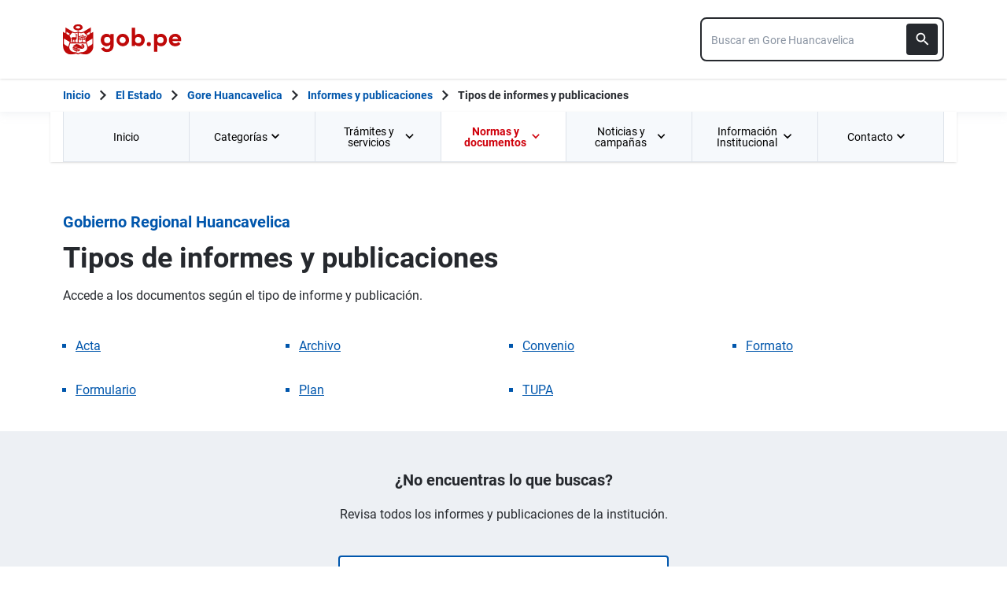

--- FILE ---
content_type: text/html; charset=utf-8
request_url: https://www.gob.pe/institucion/regionhuancavelica/informes-publicaciones/tipos
body_size: 16968
content:
<!DOCTYPE html><html lang="es-pe"><head><meta content="GOB.PE: único punto de contacto digital del Estado Peruano con la ciudadanía, basado en una experiencia sencilla, consistente e intuitiva de acceso a información institucional, trámites y servicios públicos digitales." name="description" /><!-- Google Tag Manager -->
      <script>(function(w,d,s,l,i){w[l]=w[l]||[];w[l].push({'gtm.start':
      new Date().getTime(),event:'gtm.js'});var f=d.getElementsByTagName(s)[0],
      j=d.createElement(s),dl=l!='dataLayer'?'&l='+l:'';j.async=true;j.src=
      'https://www.googletagmanager.com/gtm.js?id='+i+dl;f.parentNode.insertBefore(j,f);
      })(window,document,'script','dataLayer','GTM-PDXDRQN3');</script>
      <!-- End Google Tag Manager --><title>Informes y publicaciones - Gobierno Regional Huancavelica - Plataforma del Estado Peruano</title><meta charset="UTF-8" /><meta content="width=device-width, initial-scale=1" name="viewport" /><meta content="H5efy5u72DDgqekf6xOfjd06S-f366QEbnkpXoDqcAg" name="google-site-verification" /><meta content="false" name="turbo-prefetch" /><meta name="csrf-param" content="authenticity_token" />
<meta name="csrf-token" content="9R3OibX64FM7tmWt7anJ3jCVwT5tHT1pPMsMYW9p5OYvglsn8F_ufpzeJ-nNdoSqHA5TpKai-4au999_Z-c5Cg" /><link rel="stylesheet" href="/assets/application_base-9d9deb51.css" /><link rel="stylesheet" href="/assets/application_base-9d9deb51.css" media="print" /><link rel="stylesheet" href="/assets/application_print-8986f2e8.css" media="print" /><link rel="stylesheet" href="/assets/application-3229d937.css" media="all" data-turbo-track="reload" /><script>//global object for fbjs and draftjs
if (typeof global === 'undefined') {
  window.global = window;
}</script><script src="/assets/application_base-201d43e5.js" data-turbo-track="reload" defer="defer"></script><meta content="@gobpePCM" name="twitter:site" /><meta content="@gobpePCM" name="twitter:creator" /><meta content="Informes y publicaciones - Gobierno Regional Huancavelica - Plataforma del Estado Peruano" name="twitter:title" /><meta content="GOB.PE: único punto de contacto digital del Estado Peruano con la ciudadanía, basado en una experiencia sencilla, consistente e intuitiva de acceso a información institucional, trámites y servicios públicos digitales. #gobpe" name="twitter:description" /><meta content="https://www.gob.pe/institucion/regionhuancavelica/informes-publicaciones/tipos" property="og:url" /><meta content="article" property="og:type" /><meta content="Informes y publicaciones - Gobierno Regional Huancavelica - Plataforma del Estado Peruano" property="og:title" /><meta content="GOB.PE: único punto de contacto digital del Estado Peruano con la ciudadanía, basado en una experiencia sencilla, consistente e intuitiva de acceso a información institucional, trámites y servicios públicos digitales. #gobpe" property="og:description" /><meta content="summary" name="twitter:card" /><meta content="200" property="og:image:width" /><meta content="200" property="og:image:height" /><meta content="https://www.gob.pe/assets/escudo-rojo-200-f4bf73f7.png" property="og:image" /><link rel="apple-touch-icon" type="image/x-icon" href="/assets/favicons/apple-icon-57x57-42e0cdf0.png" sizes="57x57" /><link rel="apple-touch-icon" type="image/x-icon" href="/assets/favicons/apple-icon-60x60-5474857c.png" sizes="60x60" /><link rel="apple-touch-icon" type="image/x-icon" href="/assets/favicons/apple-icon-72x72-23a18d8b.png" sizes="72x72" /><link rel="apple-touch-icon" type="image/x-icon" href="/assets/favicons/apple-icon-76x76-6deed722.png" sizes="76x76" /><link rel="apple-touch-icon" type="image/x-icon" href="/assets/favicons/apple-icon-114x114-952c16d1.png" sizes="114x114" /><link rel="apple-touch-icon" type="image/x-icon" href="/assets/favicons/apple-icon-120x120-09c0093c.png" sizes="120x120" /><link rel="apple-touch-icon" type="image/x-icon" href="/assets/favicons/apple-icon-144x144-cfa8302f.png" sizes="144x144" /><link rel="apple-touch-icon" type="image/x-icon" href="/assets/favicons/apple-icon-152x152-657ce405.png" sizes="152x152" /><link rel="apple-touch-icon" type="image/x-icon" href="/assets/favicons/apple-icon-180x180-f85c0fca.png" sizes="180x180" /><link rel="icon" type="image/png" href="/assets/favicons/android-icon-192x192-ec1dea24.png" sizes="192x192" /><link rel="icon" type="image/x-icon" href="/assets/favicons/favicon-1760a09d.ico" /></head><body><!-- Google Tag Manager (noscript) -->
      <noscript><iframe src="https://www.googletagmanager.com/ns.html?id=GTM-PDXDRQN3"
      height="0" width="0" style="display:none;visibility:hidden"></iframe></noscript>
      <!-- End Google Tag Manager (noscript) --><a class="sr-only focus:not-sr-only text-primary underline p-4!" href="#main">Saltar a contenido principal</a><div class="nothing"></div><header aria-label="Header" class="home bg-white shadow"><div class="container align-center relative"><div class="header__content w-full"><div class="header__half flex-align-center"><a class="logo black home__logo track-ga-interaction no-underline!" data-ga-element-type="icono-principal" data-ga-label="Logo gob.pe" href="/"><div class="home__logo__img_shield--small js-escudo md:hidden"><img height="40rem" alt="Logotipo de gob.pe" class="h-10" role="img" src="/assets/escudo_rojo_bicentenario-785637cc.svg" /></div><div aria-label="Logo gob.pe" class="home__logo__img--small" role="img"><img alt="Logo gob.pe" class="img-logo" height="40rem" src="/assets/escudo_text_gobpe_bicentenario_rojo_2-f0bf4122.svg" /><img alt="Logo gob.pe" class="d-none img-logo-focus" src="/assets/escudo_text_gobpe_bicentenario_black-b62ef1cc.svg" /></div></a></div><div class="w-220 md:w-310"><div class="search-internal"><form autocomplete="off" role="search" data-controller="" action="/institucion/regionhuancavelica/buscador" accept-charset="UTF-8" method="get"><div class="input-group no-print relative"><label class="visually-hidden" for="input-search-home-gobpe">Texto de búsqueda en gob.pe</label><input id="input-search-home-gobpe" placeholder="Buscar en Gore Huancavelica" class="search search_autocomplete h-14 rounded-lg border-2 border-gray-900 focus:border-transparent track-ga-search" data-url="https://www.gob.pe/searches_autocomplete.json" data-institution-id="791" data-target="" data-ga-label="buscador-Informes y publicaciones" data-ga-element-type="buscador" type="search" name="term" /><input value="regionhuancavelica" autocomplete="off" type="hidden" name="institucion" id="institucion" /><input autocomplete="off" type="hidden" name="topic_id" id="topic_id" /><input value="" autocomplete="off" type="hidden" name="contenido" id="contenido" /><input value="none" autocomplete="off" type="hidden" name="sort_by" id="sort_by" /><button aria-label="Buscar" class="submit bg-gray-900 border-0 absolute inset-y-0 right-0 m-2 cursor-pointer p-2 rounded" disabled="true" id="btn-search-home-gobpe" type="submit"><svg xmlns="http://www.w3.org/2000/svg" width="32" height="32" viewBox="0 0 32 32" fill="none" class="w-6 h-6">
<path d="M21.0086 18.2075H20.06L19.7238 17.8834C20.9005 16.5146 21.6089 14.7376 21.6089 12.8045C21.6089 8.494 18.1149 5 13.8045 5C9.494 5 6 8.494 6 12.8045C6 17.1149 9.494 20.6089 13.8045 20.6089C15.7376 20.6089 17.5146 19.9005 18.8834 18.7238L19.2075 19.06V20.0086L25.211 26L27 24.211L21.0086 18.2075ZM13.8045 18.2075C10.8148 18.2075 8.40137 15.7942 8.40137 12.8045C8.40137 9.81475 10.8148 7.40137 13.8045 7.40137C16.7942 7.40137 19.2075 9.81475 19.2075 12.8045C19.2075 15.7942 16.7942 18.2075 13.8045 18.2075Z" fill="white"></path>
</svg></button></div></form></div></div></div></div></header><div class="react-modal"></div><div class="js-breadcrumb-full-width text-sm bg-white"><div class="container md:max-w-6xl mx-auto px-4"><div class="row"><nav aria-label="Ruta de páginas" class="col-md-12 px-4"><ol class="breadcrumb font-bold"><li class="breadcrumb-item hidden-sm-down hidden-md-down"><a aria-label="Inicio Gob.pe" class="track-ga-interaction" data-ga-element-type="link" data-ga-label="inicio" href="/"><div class="home__logo__img__breadcrumb" id="home">Inicio</div><div class="home__logo__img__breadcrumb hidden" id="escudo"><div class="mr-2"><img alt="gob.pe" class="h-8" height="32rem" src="/assets/escudo_text_gobpe_bicentenario-4656b576.svg" /></div></div></a></li><li class="breadcrumb-item hidden-sm-down hidden-md-down"><span class="hidden-sm-down hidden-md-down mx-1 md:mx-3"><svg xmlns="http://www.w3.org/2000/svg" xmlns:xlink="http://www.w3.org/1999/xlink" version="1.1" id="Capa_1" x="0px" y="0px" viewBox="0 0 10.1 16.3" style="enable-background:new 0 0 10.1 16.3;" xml:space="preserve" width="10.1" height="16.3" aria-hidden="true" class="w-2">
	<path fill="currentColor" d="M0,14.4l6.2-6.2L0,1.9L2,0l8.1,8.1L2,16.3L0,14.4z"></path>
</svg></span><span class="hidden-lg-up mx-1 md:mx-3"><svg xmlns="http://www.w3.org/2000/svg" xmlns:xlink="http://www.w3.org/1999/xlink" version="1.1" id="Capa_1" x="0px" y="0px" viewBox="0 0 10.1 16.3" style="enable-background:new 0 0 10.1 16.3;" xml:space="preserve" width="10.1" height="16.3" aria-hidden="true" class="w-2">
	<path fill="currentColor" d="m 10.1,1.9 -6.2,6.2 6.2,6.3 -2,1.9 L 0,8.2 8.1,0 Z"></path>
</svg></span><a class="track-ga-interaction font-bold ellipsis-breadcrumb" data-ga-element-type="link" data-ga-label="El Estado" href="/estado">El Estado</a></li><li class="breadcrumb-item hidden-sm-down hidden-md-down"><span class="hidden-sm-down hidden-md-down mx-1 md:mx-3"><svg xmlns="http://www.w3.org/2000/svg" xmlns:xlink="http://www.w3.org/1999/xlink" version="1.1" id="Capa_1" x="0px" y="0px" viewBox="0 0 10.1 16.3" style="enable-background:new 0 0 10.1 16.3;" xml:space="preserve" width="10.1" height="16.3" aria-hidden="true" class="w-2">
	<path fill="currentColor" d="M0,14.4l6.2-6.2L0,1.9L2,0l8.1,8.1L2,16.3L0,14.4z"></path>
</svg></span><span class="hidden-lg-up mx-1 md:mx-3"><svg xmlns="http://www.w3.org/2000/svg" xmlns:xlink="http://www.w3.org/1999/xlink" version="1.1" id="Capa_1" x="0px" y="0px" viewBox="0 0 10.1 16.3" style="enable-background:new 0 0 10.1 16.3;" xml:space="preserve" width="10.1" height="16.3" aria-hidden="true" class="w-2">
	<path fill="currentColor" d="m 10.1,1.9 -6.2,6.2 6.2,6.3 -2,1.9 L 0,8.2 8.1,0 Z"></path>
</svg></span><a class="track-ga-interaction font-bold ellipsis-breadcrumb" data-ga-element-type="link" data-ga-label="Gore Huancavelica" href="/regionhuancavelica">Gore Huancavelica</a></li><li class="breadcrumb-item"><span class="hidden-sm-down hidden-md-down mx-1 md:mx-3"><svg xmlns="http://www.w3.org/2000/svg" xmlns:xlink="http://www.w3.org/1999/xlink" version="1.1" id="Capa_1" x="0px" y="0px" viewBox="0 0 10.1 16.3" style="enable-background:new 0 0 10.1 16.3;" xml:space="preserve" width="10.1" height="16.3" aria-hidden="true" class="w-2">
	<path fill="currentColor" d="M0,14.4l6.2-6.2L0,1.9L2,0l8.1,8.1L2,16.3L0,14.4z"></path>
</svg></span><span class="hidden-lg-up mx-1 md:mx-3"><svg xmlns="http://www.w3.org/2000/svg" xmlns:xlink="http://www.w3.org/1999/xlink" version="1.1" id="Capa_1" x="0px" y="0px" viewBox="0 0 10.1 16.3" style="enable-background:new 0 0 10.1 16.3;" xml:space="preserve" width="10.1" height="16.3" aria-hidden="true" class="w-2">
	<path fill="currentColor" d="m 10.1,1.9 -6.2,6.2 6.2,6.3 -2,1.9 L 0,8.2 8.1,0 Z"></path>
</svg></span><a class="track-ga-interaction font-bold" data-ga-element-type="link" data-ga-label="Informes y publicaciones" href="/institucion/regionhuancavelica/informes-publicaciones">Informes y publicaciones</a></li><li class="breadcrumb-item hidden-sm-down hidden-md-down"><span class="hidden-sm-down hidden-md-down mx-1 md:mx-3"><svg xmlns="http://www.w3.org/2000/svg" xmlns:xlink="http://www.w3.org/1999/xlink" version="1.1" id="Capa_1" x="0px" y="0px" viewBox="0 0 10.1 16.3" style="enable-background:new 0 0 10.1 16.3;" xml:space="preserve" width="10.1" height="16.3" aria-hidden="true" class="w-2">
	<path fill="currentColor" d="M0,14.4l6.2-6.2L0,1.9L2,0l8.1,8.1L2,16.3L0,14.4z"></path>
</svg></span><a aria-current="page">Tipos de informes y publicaciones</a></li></ol></nav><div class="searchbox"><div class="search-breadcrumb"></div></div></div></div></div><main aria-label="Contenido principal" role="main" id="main" class="yield js-sharect "><nav aria-label="Menú institucional" class="container hidden lg:block bg-white p-0 shadow" id="nav-institutional"><ul class="clicky-menu no-js flex h-full bg-gray-70" role="menu"><li aria-haspopup="true" class="flex-1" role="menuitem"><a class="px-6 py-3 h-full track-ga-interaction" data-ga-element-type="link" data-ga-institution="regionhuancavelica" data-ga-label="Inicio" data-ga-title-section="menu" href="/regionhuancavelica">Inicio </a></li><li aria-haspopup="true" class="flex-1" role="menuitem"><a class="px-6 py-3 h-full track-ga-interaction" data-ga-element-type="link" data-ga-institution="regionhuancavelica" data-ga-label="Categorías" data-ga-title-section="menu" href="">Categorías <svg xmlns="http://www.w3.org/2000/svg" width="10" height="7" viewBox="0 0 10 7" fill="none" class="inline mr-2 w-3 js-title-arrow-menu inline w-5">
<path d="M1.175 0.158325L5 3.97499L8.825 0.158325L10 1.33333L5 6.33333L0 1.33333L1.175 0.158325Z" fill="currentColor"></path>
</svg></a><ul class="grid gap-x-8 border-r border-l border-b border-blue-200 p-9 bg-white grid-cols-3 submenu-columns-3" role="menu"><li role="menuitem"><a class="py-2 px-4 flex-align-center track-ga-interaction " data-ga-element-type="link" data-ga-label="Lucha contra la Corrupción " data-ga-institution="regionhuancavelica" data-ga-title-section="menu" href="/institucion/regionhuancavelica/tema/lucha-contra-la-corrupcion">Lucha contra la Corrupción </a></li><div class="col-span-3"><hr aria-hidden="" class="border border-blue-200 w-full my-8" /></div><div class="col-span-3 flex justify-center"><a class="btn-see-all-nav track-ga-interaction w-half" data-ga-element-type="boton" data-ga-institution="regionhuancavelica" data-ga-label="Todas las categorías" data-ga-title-section="menu" href="/institucion/regionhuancavelica/temas">Todas las categorías<svg xmlns="http://www.w3.org/2000/svg" xmlns:xlink="http://www.w3.org/1999/xlink" version="1.1" id="Capa_1" x="0px" y="0px" viewBox="0 0 10.1 16.3" style="enable-background:new 0 0 10.1 16.3;" xml:space="preserve" width="10.1" height="16.3" class="ml-4">
	<path fill="currentColor" d="M0,14.4l6.2-6.2L0,1.9L2,0l8.1,8.1L2,16.3L0,14.4z"></path>
</svg></a></div></ul></li><li aria-haspopup="true" class="flex-1" role="menuitem"><a class="px-6 py-3 h-full track-ga-interaction" data-ga-element-type="link" data-ga-institution="regionhuancavelica" data-ga-label="Trámites y servicios" data-ga-title-section="menu" href="">Trámites y servicios <svg xmlns="http://www.w3.org/2000/svg" width="10" height="7" viewBox="0 0 10 7" fill="none" class="inline mr-2 w-3 js-title-arrow-menu inline w-5">
<path d="M1.175 0.158325L5 3.97499L8.825 0.158325L10 1.33333L5 6.33333L0 1.33333L1.175 0.158325Z" fill="currentColor"></path>
</svg></a><ul class="grid gap-x-8 border-r border-l border-b border-blue-200 p-9 bg-white grid-cols-2 submenu-columns-2" role="menu"><div class="col-span-1"><h2 class="leading-5 font-medium text-base">Enlaces directos</h2><hr aria-hidden="" class="border border-blue-200 w-90 my-4" /><div class="grid grid-cols-2"><li class="leading-5 mb-4 mr-8 grid content-center" role="menuitem"><a class="py-2 flex-align-center track-ga-interaction" data-ga-element-type="link" data-ga-label="Denuncia actos de corrupción de funcionarios de esta entidad" data-ga-institution="regionhuancavelica" data-ga-title-section="menu" href="https://denuncias.servicios.gob.pe/?gobpe_id=791">Denuncia actos de corrupción de funcionarios de esta entidad<svg xmlns="http://www.w3.org/2000/svg" width="17" height="17" viewBox="0 0 17 17" fill="none" class="ml-1 w-7/50">
<path d="M1 0.999878L1.00001 0.899878L0.9 0.899865V0.999878V15.9999V16.0999L0.999986 16.0999H1.00002H1.00012H1.00053H1.00214L1.00854 16.0999L1.03366 16.0999L1.13033 16.0999L1.48645 16.0999L2.66667 16.1H14.3333H14.3387H14.3441H14.3494H14.3548H14.3601H14.3655H14.3708H14.3762H14.3815H14.3868H14.3922H14.3975H14.4028H14.4081H14.4135H14.4188H14.4241H14.4294H14.4347H14.44H14.4452H14.4505H14.4558H14.4611H14.4664H14.4716H14.4769H14.4821H14.4874H14.4926H14.4979H14.5031H14.5083H14.5136H14.5188H14.524H14.5292H14.5344H14.5396H14.5448H14.55H14.5552H14.5604H14.5656H14.5708H14.5759H14.5811H14.5863H14.5914H14.5966H14.6017H14.6069H14.612H14.6171H14.6223H14.6274H14.6325H14.6376H14.6427H14.6478H14.6529H14.658H14.6631H14.6681H14.6732H14.6783H14.6833H14.6884H14.6934H14.6985H14.7035H14.7085H14.7136H14.7186H14.7236H14.7286H14.7336H14.7386H14.7436H14.7486H14.7536H14.7585H14.7635H14.7685H14.7734H14.7784H14.7833H14.7883H14.7932H14.7981H14.803H14.8079H14.8129H14.8178H14.8226H14.8275H14.8324H14.8373H14.8422H14.847H14.8519H14.8567H14.8616H14.8664H14.8712H14.8761H14.8809H14.8857H14.8905H14.8953H14.9001H14.9049H14.9096H14.9144H14.9192H14.9239H14.9287H14.9334H14.9382H14.9429H14.9476H14.9523H14.957H14.9617H14.9664H14.9711H14.9758H14.9805H14.9851H14.9898H14.9944H14.9991H15.0037H15.0084H15.013H15.0176H15.0222H15.0268H15.0314H15.036H15.0406H15.0451H15.0497H15.0542H15.0588H15.0633H15.0679H15.0724H15.0769H15.0814H15.0859H15.0904H15.0949H15.0994H15.1038H15.1083H15.1128H15.1172H15.1216H15.1261H15.1305H15.1349H15.1393H15.1437H15.1481H15.1525H15.1569H15.1612H15.1656H15.1699H15.1743H15.1786H15.1829H15.1873H15.1916H15.1959H15.2002H15.2044H15.2087H15.213H15.2172H15.2215H15.2257H15.23H15.2342H15.2384H15.2426H15.2468H15.251H15.2552H15.2593H15.2635H15.2677H15.2718H15.2759H15.2801H15.2842H15.2883H15.2924H15.2965H15.3006H15.3046H15.3087H15.3128H15.3168H15.3208H15.3249H15.3289H15.3329H15.3369H15.3409H15.3449H15.3488H15.3528H15.3568H15.3607H15.3646H15.3686H15.3725H15.3764H15.3803H15.3842H15.388H15.3919H15.3958H15.3996H15.4035H15.4073H15.4111H15.4149H15.4187H15.4225H15.4263H15.43H15.4338H15.4376H15.4413H15.445H15.4487H15.4525H15.4562H15.4598H15.4635H15.4672H15.4708H15.4745H15.4781H15.4818H15.4854H15.489H15.4926H15.4962H15.4997H15.5033H15.5069H15.5104H15.514H15.5175H15.521H15.5245H15.528H15.5315H15.5349H15.5384H15.5418H15.5453H15.5487H15.5521H15.5555H15.5589H15.5623H15.5657H15.5691H15.5724H15.5758H15.5791H15.5824H15.5857H15.589H15.5923H15.5956H15.5988H15.6021H15.6053H15.6086H15.6118H15.615H15.6182H15.6214H15.6245H15.6277H15.6309H15.634H15.6371H15.6402H15.6433H15.6464H15.6495H15.6526H15.6557H15.6587H15.6617H15.6648H15.6678H15.6708H15.6738H15.6767H15.6797H15.6827H15.6856H15.6885H15.6914H15.6944H15.6972H15.7001H15.703H15.7059H15.7087H15.7115H15.7144H15.7172H15.72H15.7227H15.7255H15.7283H15.731H15.7338H15.7365H15.7392H15.7419H15.7446H15.7473H15.7499H15.7526H15.7552H15.7578H15.7604H15.763H15.7656H15.7682H15.7708H15.7733H15.7758H15.7784H15.7809H15.7834H15.7858H15.7883H15.7908H15.7932H15.7957H15.7981H15.8005H15.8029H15.8053H15.8076H15.81H15.8123H15.8146H15.817H15.8193H15.8215H15.8238H15.8261H15.8283H15.8306H15.8328H15.835H15.8372H15.8394H15.8415H15.8437H15.8458H15.848H15.8501H15.8522H15.8543H15.8563H15.8584H15.8604H15.8625H15.8645H15.8665H15.8685H15.8705H15.8724H15.8744H15.8763H15.8782H15.8801H15.882H15.8839H15.8858H15.8876H15.8895H15.8913H15.8931H15.8949H15.8967H15.8984H15.9002H15.9019H15.9037H15.9054H15.9071H15.9087H15.9104H15.9121H15.9137H15.9153H15.9169H15.9185H15.9201H15.9217H15.9232H15.9247H15.9263H15.9278H15.9293H15.9307H15.9322H15.9336H15.9351H15.9365H15.9379H15.9393H15.9407H15.942H15.9434H15.9447H15.946H15.9473H15.9486H15.9498H15.9511H15.9523H15.9536H15.9548H15.956H15.9571H15.9583H15.9594H15.9606H15.9617H15.9628H15.9639H15.9649H15.966H15.967H15.968H15.969H15.97H15.971H15.972H15.9729H15.9738H15.9748H15.9757H15.9765H15.9774H15.9783H15.9791H15.9799H15.9807H15.9815H15.9823H15.983H15.9838H15.9845H15.9852H15.9859H15.9865H15.9872H15.9878H15.9885H15.9891H15.9897H15.9902H15.9908H15.9914H15.9919H15.9924H15.9929H15.9934H15.9938H15.9943H15.9947H15.9951H15.9955H15.9959H15.9963H15.9966H15.9969H15.9972H15.9975H15.9978H15.9981H15.9983H15.9986H15.9988H15.999H15.9991H15.9993H15.9995H15.9996H15.9997H15.9998H15.9999H15.9999H16H16H16.1L16.1 16L16.0999 12.6665L16.0999 12.5665H15.9999H14.3332H14.2332L14.2332 12.6665L14.2333 14.2333H2.76667V2.76664H4.33333H4.43333V2.66664V0.999976V0.899976H4.33333H2.66667L1.48647 0.899927L1.13035 0.899893L1.03369 0.899882L1.00857 0.899879L1.00217 0.899878L1.00055 0.899878L1.00015 0.899878L1.00005 0.899878L1.00002 0.899878L1 0.999878ZM10.1667 0.899976H10.0667V0.999976V2.66664V2.76664H10.1667H12.9169L4.89596 10.7876L4.82525 10.8583L4.89596 10.929L6.07096 12.104L6.14167 12.1747L6.21238 12.104L14.2333 4.08307V6.83331V6.93331H14.3333H16H16.1V6.83331V0.999976V0.899976H16H10.1667Z" fill="#0056AC" stroke="#0056AC" stroke-width="0.2"></path>
</svg></a></li><li class="leading-5 mb-4 mr-8 grid content-center" role="menuitem"><a class="py-2 flex-align-center track-ga-interaction" data-ga-element-type="link" data-ga-label="Mesa de partes" data-ga-institution="regionhuancavelica" data-ga-title-section="menu" href="https://facilita.gob.pe/t/5373">Mesa de partes<svg xmlns="http://www.w3.org/2000/svg" width="17" height="17" viewBox="0 0 17 17" fill="none" class="ml-1 w-7/50">
<path d="M1 0.999878L1.00001 0.899878L0.9 0.899865V0.999878V15.9999V16.0999L0.999986 16.0999H1.00002H1.00012H1.00053H1.00214L1.00854 16.0999L1.03366 16.0999L1.13033 16.0999L1.48645 16.0999L2.66667 16.1H14.3333H14.3387H14.3441H14.3494H14.3548H14.3601H14.3655H14.3708H14.3762H14.3815H14.3868H14.3922H14.3975H14.4028H14.4081H14.4135H14.4188H14.4241H14.4294H14.4347H14.44H14.4452H14.4505H14.4558H14.4611H14.4664H14.4716H14.4769H14.4821H14.4874H14.4926H14.4979H14.5031H14.5083H14.5136H14.5188H14.524H14.5292H14.5344H14.5396H14.5448H14.55H14.5552H14.5604H14.5656H14.5708H14.5759H14.5811H14.5863H14.5914H14.5966H14.6017H14.6069H14.612H14.6171H14.6223H14.6274H14.6325H14.6376H14.6427H14.6478H14.6529H14.658H14.6631H14.6681H14.6732H14.6783H14.6833H14.6884H14.6934H14.6985H14.7035H14.7085H14.7136H14.7186H14.7236H14.7286H14.7336H14.7386H14.7436H14.7486H14.7536H14.7585H14.7635H14.7685H14.7734H14.7784H14.7833H14.7883H14.7932H14.7981H14.803H14.8079H14.8129H14.8178H14.8226H14.8275H14.8324H14.8373H14.8422H14.847H14.8519H14.8567H14.8616H14.8664H14.8712H14.8761H14.8809H14.8857H14.8905H14.8953H14.9001H14.9049H14.9096H14.9144H14.9192H14.9239H14.9287H14.9334H14.9382H14.9429H14.9476H14.9523H14.957H14.9617H14.9664H14.9711H14.9758H14.9805H14.9851H14.9898H14.9944H14.9991H15.0037H15.0084H15.013H15.0176H15.0222H15.0268H15.0314H15.036H15.0406H15.0451H15.0497H15.0542H15.0588H15.0633H15.0679H15.0724H15.0769H15.0814H15.0859H15.0904H15.0949H15.0994H15.1038H15.1083H15.1128H15.1172H15.1216H15.1261H15.1305H15.1349H15.1393H15.1437H15.1481H15.1525H15.1569H15.1612H15.1656H15.1699H15.1743H15.1786H15.1829H15.1873H15.1916H15.1959H15.2002H15.2044H15.2087H15.213H15.2172H15.2215H15.2257H15.23H15.2342H15.2384H15.2426H15.2468H15.251H15.2552H15.2593H15.2635H15.2677H15.2718H15.2759H15.2801H15.2842H15.2883H15.2924H15.2965H15.3006H15.3046H15.3087H15.3128H15.3168H15.3208H15.3249H15.3289H15.3329H15.3369H15.3409H15.3449H15.3488H15.3528H15.3568H15.3607H15.3646H15.3686H15.3725H15.3764H15.3803H15.3842H15.388H15.3919H15.3958H15.3996H15.4035H15.4073H15.4111H15.4149H15.4187H15.4225H15.4263H15.43H15.4338H15.4376H15.4413H15.445H15.4487H15.4525H15.4562H15.4598H15.4635H15.4672H15.4708H15.4745H15.4781H15.4818H15.4854H15.489H15.4926H15.4962H15.4997H15.5033H15.5069H15.5104H15.514H15.5175H15.521H15.5245H15.528H15.5315H15.5349H15.5384H15.5418H15.5453H15.5487H15.5521H15.5555H15.5589H15.5623H15.5657H15.5691H15.5724H15.5758H15.5791H15.5824H15.5857H15.589H15.5923H15.5956H15.5988H15.6021H15.6053H15.6086H15.6118H15.615H15.6182H15.6214H15.6245H15.6277H15.6309H15.634H15.6371H15.6402H15.6433H15.6464H15.6495H15.6526H15.6557H15.6587H15.6617H15.6648H15.6678H15.6708H15.6738H15.6767H15.6797H15.6827H15.6856H15.6885H15.6914H15.6944H15.6972H15.7001H15.703H15.7059H15.7087H15.7115H15.7144H15.7172H15.72H15.7227H15.7255H15.7283H15.731H15.7338H15.7365H15.7392H15.7419H15.7446H15.7473H15.7499H15.7526H15.7552H15.7578H15.7604H15.763H15.7656H15.7682H15.7708H15.7733H15.7758H15.7784H15.7809H15.7834H15.7858H15.7883H15.7908H15.7932H15.7957H15.7981H15.8005H15.8029H15.8053H15.8076H15.81H15.8123H15.8146H15.817H15.8193H15.8215H15.8238H15.8261H15.8283H15.8306H15.8328H15.835H15.8372H15.8394H15.8415H15.8437H15.8458H15.848H15.8501H15.8522H15.8543H15.8563H15.8584H15.8604H15.8625H15.8645H15.8665H15.8685H15.8705H15.8724H15.8744H15.8763H15.8782H15.8801H15.882H15.8839H15.8858H15.8876H15.8895H15.8913H15.8931H15.8949H15.8967H15.8984H15.9002H15.9019H15.9037H15.9054H15.9071H15.9087H15.9104H15.9121H15.9137H15.9153H15.9169H15.9185H15.9201H15.9217H15.9232H15.9247H15.9263H15.9278H15.9293H15.9307H15.9322H15.9336H15.9351H15.9365H15.9379H15.9393H15.9407H15.942H15.9434H15.9447H15.946H15.9473H15.9486H15.9498H15.9511H15.9523H15.9536H15.9548H15.956H15.9571H15.9583H15.9594H15.9606H15.9617H15.9628H15.9639H15.9649H15.966H15.967H15.968H15.969H15.97H15.971H15.972H15.9729H15.9738H15.9748H15.9757H15.9765H15.9774H15.9783H15.9791H15.9799H15.9807H15.9815H15.9823H15.983H15.9838H15.9845H15.9852H15.9859H15.9865H15.9872H15.9878H15.9885H15.9891H15.9897H15.9902H15.9908H15.9914H15.9919H15.9924H15.9929H15.9934H15.9938H15.9943H15.9947H15.9951H15.9955H15.9959H15.9963H15.9966H15.9969H15.9972H15.9975H15.9978H15.9981H15.9983H15.9986H15.9988H15.999H15.9991H15.9993H15.9995H15.9996H15.9997H15.9998H15.9999H15.9999H16H16H16.1L16.1 16L16.0999 12.6665L16.0999 12.5665H15.9999H14.3332H14.2332L14.2332 12.6665L14.2333 14.2333H2.76667V2.76664H4.33333H4.43333V2.66664V0.999976V0.899976H4.33333H2.66667L1.48647 0.899927L1.13035 0.899893L1.03369 0.899882L1.00857 0.899879L1.00217 0.899878L1.00055 0.899878L1.00015 0.899878L1.00005 0.899878L1.00002 0.899878L1 0.999878ZM10.1667 0.899976H10.0667V0.999976V2.66664V2.76664H10.1667H12.9169L4.89596 10.7876L4.82525 10.8583L4.89596 10.929L6.07096 12.104L6.14167 12.1747L6.21238 12.104L14.2333 4.08307V6.83331V6.93331H14.3333H16H16.1V6.83331V0.999976V0.899976H16H10.1667Z" fill="#0056AC" stroke="#0056AC" stroke-width="0.2"></path>
</svg></a></li><li class="leading-5 mb-4 mr-8 grid content-center" role="menuitem"><a class="py-2 flex-align-center track-ga-interaction" data-ga-element-type="link" data-ga-label="Seguimiento de trámites" data-ga-institution="regionhuancavelica" data-ga-title-section="menu" href="http://sisgedo.regionhuancavelica.gob.pe/sisgedonew/app/main.php?_op=1">Seguimiento de trámites</a></li><li class="leading-5 mb-4 mr-8 grid content-center" role="menuitem"><a class="py-2 flex-align-center track-ga-interaction" data-ga-element-type="link" data-ga-label="Libro de reclamaciones" data-ga-institution="regionhuancavelica" data-ga-title-section="menu" href="https://www.gob.pe/23060-presentar-un-reclamo-ante-una-entidad-publica?child=30752">Libro de reclamaciones</a></li><li class="leading-5 mb-4 mr-8 grid content-center" role="menuitem"><a class="py-2 flex-align-center track-ga-interaction" data-ga-element-type="link" data-ga-label="Acceso a la información pública" data-ga-institution="regionhuancavelica" data-ga-title-section="menu" href="https://forms.gle/xxpNsbFP5BBSpt757">Acceso a la información pública<svg xmlns="http://www.w3.org/2000/svg" width="17" height="17" viewBox="0 0 17 17" fill="none" class="ml-1 w-7/50">
<path d="M1 0.999878L1.00001 0.899878L0.9 0.899865V0.999878V15.9999V16.0999L0.999986 16.0999H1.00002H1.00012H1.00053H1.00214L1.00854 16.0999L1.03366 16.0999L1.13033 16.0999L1.48645 16.0999L2.66667 16.1H14.3333H14.3387H14.3441H14.3494H14.3548H14.3601H14.3655H14.3708H14.3762H14.3815H14.3868H14.3922H14.3975H14.4028H14.4081H14.4135H14.4188H14.4241H14.4294H14.4347H14.44H14.4452H14.4505H14.4558H14.4611H14.4664H14.4716H14.4769H14.4821H14.4874H14.4926H14.4979H14.5031H14.5083H14.5136H14.5188H14.524H14.5292H14.5344H14.5396H14.5448H14.55H14.5552H14.5604H14.5656H14.5708H14.5759H14.5811H14.5863H14.5914H14.5966H14.6017H14.6069H14.612H14.6171H14.6223H14.6274H14.6325H14.6376H14.6427H14.6478H14.6529H14.658H14.6631H14.6681H14.6732H14.6783H14.6833H14.6884H14.6934H14.6985H14.7035H14.7085H14.7136H14.7186H14.7236H14.7286H14.7336H14.7386H14.7436H14.7486H14.7536H14.7585H14.7635H14.7685H14.7734H14.7784H14.7833H14.7883H14.7932H14.7981H14.803H14.8079H14.8129H14.8178H14.8226H14.8275H14.8324H14.8373H14.8422H14.847H14.8519H14.8567H14.8616H14.8664H14.8712H14.8761H14.8809H14.8857H14.8905H14.8953H14.9001H14.9049H14.9096H14.9144H14.9192H14.9239H14.9287H14.9334H14.9382H14.9429H14.9476H14.9523H14.957H14.9617H14.9664H14.9711H14.9758H14.9805H14.9851H14.9898H14.9944H14.9991H15.0037H15.0084H15.013H15.0176H15.0222H15.0268H15.0314H15.036H15.0406H15.0451H15.0497H15.0542H15.0588H15.0633H15.0679H15.0724H15.0769H15.0814H15.0859H15.0904H15.0949H15.0994H15.1038H15.1083H15.1128H15.1172H15.1216H15.1261H15.1305H15.1349H15.1393H15.1437H15.1481H15.1525H15.1569H15.1612H15.1656H15.1699H15.1743H15.1786H15.1829H15.1873H15.1916H15.1959H15.2002H15.2044H15.2087H15.213H15.2172H15.2215H15.2257H15.23H15.2342H15.2384H15.2426H15.2468H15.251H15.2552H15.2593H15.2635H15.2677H15.2718H15.2759H15.2801H15.2842H15.2883H15.2924H15.2965H15.3006H15.3046H15.3087H15.3128H15.3168H15.3208H15.3249H15.3289H15.3329H15.3369H15.3409H15.3449H15.3488H15.3528H15.3568H15.3607H15.3646H15.3686H15.3725H15.3764H15.3803H15.3842H15.388H15.3919H15.3958H15.3996H15.4035H15.4073H15.4111H15.4149H15.4187H15.4225H15.4263H15.43H15.4338H15.4376H15.4413H15.445H15.4487H15.4525H15.4562H15.4598H15.4635H15.4672H15.4708H15.4745H15.4781H15.4818H15.4854H15.489H15.4926H15.4962H15.4997H15.5033H15.5069H15.5104H15.514H15.5175H15.521H15.5245H15.528H15.5315H15.5349H15.5384H15.5418H15.5453H15.5487H15.5521H15.5555H15.5589H15.5623H15.5657H15.5691H15.5724H15.5758H15.5791H15.5824H15.5857H15.589H15.5923H15.5956H15.5988H15.6021H15.6053H15.6086H15.6118H15.615H15.6182H15.6214H15.6245H15.6277H15.6309H15.634H15.6371H15.6402H15.6433H15.6464H15.6495H15.6526H15.6557H15.6587H15.6617H15.6648H15.6678H15.6708H15.6738H15.6767H15.6797H15.6827H15.6856H15.6885H15.6914H15.6944H15.6972H15.7001H15.703H15.7059H15.7087H15.7115H15.7144H15.7172H15.72H15.7227H15.7255H15.7283H15.731H15.7338H15.7365H15.7392H15.7419H15.7446H15.7473H15.7499H15.7526H15.7552H15.7578H15.7604H15.763H15.7656H15.7682H15.7708H15.7733H15.7758H15.7784H15.7809H15.7834H15.7858H15.7883H15.7908H15.7932H15.7957H15.7981H15.8005H15.8029H15.8053H15.8076H15.81H15.8123H15.8146H15.817H15.8193H15.8215H15.8238H15.8261H15.8283H15.8306H15.8328H15.835H15.8372H15.8394H15.8415H15.8437H15.8458H15.848H15.8501H15.8522H15.8543H15.8563H15.8584H15.8604H15.8625H15.8645H15.8665H15.8685H15.8705H15.8724H15.8744H15.8763H15.8782H15.8801H15.882H15.8839H15.8858H15.8876H15.8895H15.8913H15.8931H15.8949H15.8967H15.8984H15.9002H15.9019H15.9037H15.9054H15.9071H15.9087H15.9104H15.9121H15.9137H15.9153H15.9169H15.9185H15.9201H15.9217H15.9232H15.9247H15.9263H15.9278H15.9293H15.9307H15.9322H15.9336H15.9351H15.9365H15.9379H15.9393H15.9407H15.942H15.9434H15.9447H15.946H15.9473H15.9486H15.9498H15.9511H15.9523H15.9536H15.9548H15.956H15.9571H15.9583H15.9594H15.9606H15.9617H15.9628H15.9639H15.9649H15.966H15.967H15.968H15.969H15.97H15.971H15.972H15.9729H15.9738H15.9748H15.9757H15.9765H15.9774H15.9783H15.9791H15.9799H15.9807H15.9815H15.9823H15.983H15.9838H15.9845H15.9852H15.9859H15.9865H15.9872H15.9878H15.9885H15.9891H15.9897H15.9902H15.9908H15.9914H15.9919H15.9924H15.9929H15.9934H15.9938H15.9943H15.9947H15.9951H15.9955H15.9959H15.9963H15.9966H15.9969H15.9972H15.9975H15.9978H15.9981H15.9983H15.9986H15.9988H15.999H15.9991H15.9993H15.9995H15.9996H15.9997H15.9998H15.9999H15.9999H16H16H16.1L16.1 16L16.0999 12.6665L16.0999 12.5665H15.9999H14.3332H14.2332L14.2332 12.6665L14.2333 14.2333H2.76667V2.76664H4.33333H4.43333V2.66664V0.999976V0.899976H4.33333H2.66667L1.48647 0.899927L1.13035 0.899893L1.03369 0.899882L1.00857 0.899879L1.00217 0.899878L1.00055 0.899878L1.00015 0.899878L1.00005 0.899878L1.00002 0.899878L1 0.999878ZM10.1667 0.899976H10.0667V0.999976V2.66664V2.76664H10.1667H12.9169L4.89596 10.7876L4.82525 10.8583L4.89596 10.929L6.07096 12.104L6.14167 12.1747L6.21238 12.104L14.2333 4.08307V6.83331V6.93331H14.3333H16H16.1V6.83331V0.999976V0.899976H16H10.1667Z" fill="#0056AC" stroke="#0056AC" stroke-width="0.2"></path>
</svg></a></li><li class="leading-5 mb-4 mr-8 grid content-center" role="menuitem"><a class="py-2 flex-align-center track-ga-interaction" data-ga-element-type="link" data-ga-label="Trabaja con nosotros" data-ga-institution="regionhuancavelica" data-ga-title-section="menu" href="https://old.regionhuancavelica.gob.pe/convocatorias/index.php/categoriaDoc/1">Trabaja con nosotros<svg xmlns="http://www.w3.org/2000/svg" width="17" height="17" viewBox="0 0 17 17" fill="none" class="ml-1 w-7/50">
<path d="M1 0.999878L1.00001 0.899878L0.9 0.899865V0.999878V15.9999V16.0999L0.999986 16.0999H1.00002H1.00012H1.00053H1.00214L1.00854 16.0999L1.03366 16.0999L1.13033 16.0999L1.48645 16.0999L2.66667 16.1H14.3333H14.3387H14.3441H14.3494H14.3548H14.3601H14.3655H14.3708H14.3762H14.3815H14.3868H14.3922H14.3975H14.4028H14.4081H14.4135H14.4188H14.4241H14.4294H14.4347H14.44H14.4452H14.4505H14.4558H14.4611H14.4664H14.4716H14.4769H14.4821H14.4874H14.4926H14.4979H14.5031H14.5083H14.5136H14.5188H14.524H14.5292H14.5344H14.5396H14.5448H14.55H14.5552H14.5604H14.5656H14.5708H14.5759H14.5811H14.5863H14.5914H14.5966H14.6017H14.6069H14.612H14.6171H14.6223H14.6274H14.6325H14.6376H14.6427H14.6478H14.6529H14.658H14.6631H14.6681H14.6732H14.6783H14.6833H14.6884H14.6934H14.6985H14.7035H14.7085H14.7136H14.7186H14.7236H14.7286H14.7336H14.7386H14.7436H14.7486H14.7536H14.7585H14.7635H14.7685H14.7734H14.7784H14.7833H14.7883H14.7932H14.7981H14.803H14.8079H14.8129H14.8178H14.8226H14.8275H14.8324H14.8373H14.8422H14.847H14.8519H14.8567H14.8616H14.8664H14.8712H14.8761H14.8809H14.8857H14.8905H14.8953H14.9001H14.9049H14.9096H14.9144H14.9192H14.9239H14.9287H14.9334H14.9382H14.9429H14.9476H14.9523H14.957H14.9617H14.9664H14.9711H14.9758H14.9805H14.9851H14.9898H14.9944H14.9991H15.0037H15.0084H15.013H15.0176H15.0222H15.0268H15.0314H15.036H15.0406H15.0451H15.0497H15.0542H15.0588H15.0633H15.0679H15.0724H15.0769H15.0814H15.0859H15.0904H15.0949H15.0994H15.1038H15.1083H15.1128H15.1172H15.1216H15.1261H15.1305H15.1349H15.1393H15.1437H15.1481H15.1525H15.1569H15.1612H15.1656H15.1699H15.1743H15.1786H15.1829H15.1873H15.1916H15.1959H15.2002H15.2044H15.2087H15.213H15.2172H15.2215H15.2257H15.23H15.2342H15.2384H15.2426H15.2468H15.251H15.2552H15.2593H15.2635H15.2677H15.2718H15.2759H15.2801H15.2842H15.2883H15.2924H15.2965H15.3006H15.3046H15.3087H15.3128H15.3168H15.3208H15.3249H15.3289H15.3329H15.3369H15.3409H15.3449H15.3488H15.3528H15.3568H15.3607H15.3646H15.3686H15.3725H15.3764H15.3803H15.3842H15.388H15.3919H15.3958H15.3996H15.4035H15.4073H15.4111H15.4149H15.4187H15.4225H15.4263H15.43H15.4338H15.4376H15.4413H15.445H15.4487H15.4525H15.4562H15.4598H15.4635H15.4672H15.4708H15.4745H15.4781H15.4818H15.4854H15.489H15.4926H15.4962H15.4997H15.5033H15.5069H15.5104H15.514H15.5175H15.521H15.5245H15.528H15.5315H15.5349H15.5384H15.5418H15.5453H15.5487H15.5521H15.5555H15.5589H15.5623H15.5657H15.5691H15.5724H15.5758H15.5791H15.5824H15.5857H15.589H15.5923H15.5956H15.5988H15.6021H15.6053H15.6086H15.6118H15.615H15.6182H15.6214H15.6245H15.6277H15.6309H15.634H15.6371H15.6402H15.6433H15.6464H15.6495H15.6526H15.6557H15.6587H15.6617H15.6648H15.6678H15.6708H15.6738H15.6767H15.6797H15.6827H15.6856H15.6885H15.6914H15.6944H15.6972H15.7001H15.703H15.7059H15.7087H15.7115H15.7144H15.7172H15.72H15.7227H15.7255H15.7283H15.731H15.7338H15.7365H15.7392H15.7419H15.7446H15.7473H15.7499H15.7526H15.7552H15.7578H15.7604H15.763H15.7656H15.7682H15.7708H15.7733H15.7758H15.7784H15.7809H15.7834H15.7858H15.7883H15.7908H15.7932H15.7957H15.7981H15.8005H15.8029H15.8053H15.8076H15.81H15.8123H15.8146H15.817H15.8193H15.8215H15.8238H15.8261H15.8283H15.8306H15.8328H15.835H15.8372H15.8394H15.8415H15.8437H15.8458H15.848H15.8501H15.8522H15.8543H15.8563H15.8584H15.8604H15.8625H15.8645H15.8665H15.8685H15.8705H15.8724H15.8744H15.8763H15.8782H15.8801H15.882H15.8839H15.8858H15.8876H15.8895H15.8913H15.8931H15.8949H15.8967H15.8984H15.9002H15.9019H15.9037H15.9054H15.9071H15.9087H15.9104H15.9121H15.9137H15.9153H15.9169H15.9185H15.9201H15.9217H15.9232H15.9247H15.9263H15.9278H15.9293H15.9307H15.9322H15.9336H15.9351H15.9365H15.9379H15.9393H15.9407H15.942H15.9434H15.9447H15.946H15.9473H15.9486H15.9498H15.9511H15.9523H15.9536H15.9548H15.956H15.9571H15.9583H15.9594H15.9606H15.9617H15.9628H15.9639H15.9649H15.966H15.967H15.968H15.969H15.97H15.971H15.972H15.9729H15.9738H15.9748H15.9757H15.9765H15.9774H15.9783H15.9791H15.9799H15.9807H15.9815H15.9823H15.983H15.9838H15.9845H15.9852H15.9859H15.9865H15.9872H15.9878H15.9885H15.9891H15.9897H15.9902H15.9908H15.9914H15.9919H15.9924H15.9929H15.9934H15.9938H15.9943H15.9947H15.9951H15.9955H15.9959H15.9963H15.9966H15.9969H15.9972H15.9975H15.9978H15.9981H15.9983H15.9986H15.9988H15.999H15.9991H15.9993H15.9995H15.9996H15.9997H15.9998H15.9999H15.9999H16H16H16.1L16.1 16L16.0999 12.6665L16.0999 12.5665H15.9999H14.3332H14.2332L14.2332 12.6665L14.2333 14.2333H2.76667V2.76664H4.33333H4.43333V2.66664V0.999976V0.899976H4.33333H2.66667L1.48647 0.899927L1.13035 0.899893L1.03369 0.899882L1.00857 0.899879L1.00217 0.899878L1.00055 0.899878L1.00015 0.899878L1.00005 0.899878L1.00002 0.899878L1 0.999878ZM10.1667 0.899976H10.0667V0.999976V2.66664V2.76664H10.1667H12.9169L4.89596 10.7876L4.82525 10.8583L4.89596 10.929L6.07096 12.104L6.14167 12.1747L6.21238 12.104L14.2333 4.08307V6.83331V6.93331H14.3333H16H16.1V6.83331V0.999976V0.899976H16H10.1667Z" fill="#0056AC" stroke="#0056AC" stroke-width="0.2"></path>
</svg></a></li><li class="leading-5 mb-4 mr-8 grid content-center" role="menuitem"><a class="py-2 flex-align-center track-ga-interaction" data-ga-element-type="link" data-ga-label="Texto único de procedimientos administrativos" data-ga-institution="regionhuancavelica" data-ga-title-section="menu" href="/9381">Texto único de procedimientos administrativos</a></li></div></div><div class="col-span-1"><h2 class="leading-5 font-medium text-base">Contenido más visto</h2><hr aria-hidden="" class="border border-blue-200 w-90 my-4" /><div class="grid grid-cols-2"><div class="col-span-2"><li class="leading-5 mb-4 mr-4" role="menuitem"><a class="track-ga-interaction" data-ga-element-type="link" data-ga-label="Solicitar acceso a la información pública" data-ga-institution="regionhuancavelica" data-ga-title-section="menu" href="/institucion/regionhuancavelica/pages/57053-gobierno-regional-huancavelica-solicitar-acceso-a-la-informacion-publica">Solicitar acceso a la información pública</a></li><li class="leading-5 mb-4 mr-4" role="menuitem"><a class="track-ga-interaction" data-ga-element-type="link" data-ga-label="Consultar información de transparencia" data-ga-institution="regionhuancavelica" data-ga-title-section="menu" href="/institucion/regionhuancavelica/pages/60912-gobierno-regional-huancavelica-consultar-informacion-de-transparencia">Consultar información de transparencia</a></li><li class="leading-5 mb-4 mr-4" role="menuitem"><a class="track-ga-interaction" data-ga-element-type="link" data-ga-label="Consultar registro de visitas de las entidades del Estado peruano" data-ga-institution="regionhuancavelica" data-ga-title-section="menu" href="/institucion/regionhuancavelica/pages/29593-gobierno-regional-huancavelica-consultar-registro-de-visitas-de-las-entidades-del-estado-peruano">Consultar registro de visitas de las entidades del Estado peruano</a></li><li class="leading-5 mb-4 mr-4" role="menuitem"><a class="track-ga-interaction" data-ga-element-type="link" data-ga-label="TUPA VIGENTE AL 2025" data-ga-institution="regionhuancavelica" data-ga-title-section="menu" href="/institucion/regionhuancavelica/pages/9381-tupa-vigente-al-2025">TUPA VIGENTE AL 2025</a></li><li class="leading-5 mb-4 mr-4" role="menuitem"><a class="track-ga-interaction" data-ga-element-type="link" data-ga-label="Solicitar la aprobación del contrato de trabajo de personal extranjero" data-ga-institution="regionhuancavelica" data-ga-title-section="menu" href="/institucion/regionhuancavelica/pages/95761-gobierno-regional-huancavelica-solicitar-la-aprobacion-del-contrato-de-trabajo-de-personal-extranjero">Solicitar la aprobación del contrato de trabajo de personal extranjero</a></li><li class="leading-5 mb-4 mr-4" role="menuitem"><a class="track-ga-interaction" data-ga-element-type="link" data-ga-label="Solicitar la renuncia a la concesión definitiva" data-ga-institution="regionhuancavelica" data-ga-title-section="menu" href="/institucion/regionhuancavelica/pages/95861-gobierno-regional-huancavelica-solicitar-la-renuncia-a-la-concesion-definitiva">Solicitar la renuncia a la concesión definitiva</a></li></div></div></div><div class="col-span-2"><hr aria-hidden="" class="border border-blue-200 w-full my-8" /></div><div class="col-span-2 flex justify-center"><a class="btn-see-all-nav track-ga-interaction w-half" data-ga-element-type="boton" data-ga-institution="regionhuancavelica" data-ga-label="Todos los trámites y servicios" data-ga-title-section="menu" href="/institucion/regionhuancavelica/tramites-y-servicios">Todos los trámites y servicios<svg xmlns="http://www.w3.org/2000/svg" xmlns:xlink="http://www.w3.org/1999/xlink" version="1.1" id="Capa_1" x="0px" y="0px" viewBox="0 0 10.1 16.3" style="enable-background:new 0 0 10.1 16.3;" xml:space="preserve" width="10.1" height="16.3" class="ml-4">
	<path fill="currentColor" d="M0,14.4l6.2-6.2L0,1.9L2,0l8.1,8.1L2,16.3L0,14.4z"></path>
</svg></a></div></ul></li><li aria-haspopup="true" class="flex-1 active" role="menuitem"><a class="px-6 py-3 h-full track-ga-interaction" data-ga-element-type="link" data-ga-institution="regionhuancavelica" data-ga-label="Normas y documentos" data-ga-title-section="menu" href="">Normas y documentos <svg xmlns="http://www.w3.org/2000/svg" width="10" height="7" viewBox="0 0 10 7" fill="none" class="inline mr-2 w-3 js-title-arrow-menu inline w-5">
<path d="M1.175 0.158325L5 3.97499L8.825 0.158325L10 1.33333L5 6.33333L0 1.33333L1.175 0.158325Z" fill="currentColor"></path>
</svg></a><ul class="grid gap-x-8 border-r border-l border-b border-blue-200 p-9 bg-white grid-cols-2 submenu-columns-2" role="menu"><div class="col-span-1"><h2 class="leading-5 font-medium text-base">Normas y documentos legales</h2><hr aria-hidden="" class="border border-blue-200 w-90 my-4" /><div class="grid grid-cols-2"><div class="col-span-1"><li class="leading-5 mb-4 mr-4" role="menuitem"><a class="track-ga-interaction" data-ga-element-type="link" data-ga-label="Todos las normas y documentos legales" data-ga-institution="regionhuancavelica" data-ga-title-section="menu" href="/institucion/regionhuancavelica/normas-legales">Todos las normas y documentos legales</a></li><li class="leading-5 mb-4 mr-4" role="menuitem"><a class="track-ga-interaction" data-ga-element-type="link" data-ga-label="Todos los compendios de normas y documentos legales" data-ga-institution="regionhuancavelica" data-ga-title-section="menu" href="/institucion/regionhuancavelica/colecciones/normas">Todos los compendios de normas y documentos legales</a></li></div><div class="col-span-1"><h2 class="leading-5 font-medium mb-4 text-base">Tipo de Normas</h2><li class="leading-5 level-one mb-4" role="menuitem"><a class="flex-align-center track-ga-interaction " data-ga-element-type="link" data-ga-label="Acuerdo Regional" data-ga-institution="regionhuancavelica" data-ga-title-section="menu" href="/institucion/regionhuancavelica/normas-legales/tipos/79-acuerdo-regional">Acuerdo Regional</a></li><li class="leading-5 level-one mb-4" role="menuitem"><a class="flex-align-center track-ga-interaction " data-ga-element-type="link" data-ga-label="Decreto Regional" data-ga-institution="regionhuancavelica" data-ga-title-section="menu" href="/institucion/regionhuancavelica/normas-legales/tipos/41-decreto-regional">Decreto Regional</a></li><li class="leading-5 level-one mb-4" role="menuitem"><a class="flex-align-center track-ga-interaction " data-ga-element-type="link" data-ga-label="Directiva" data-ga-institution="regionhuancavelica" data-ga-title-section="menu" href="/institucion/regionhuancavelica/normas-legales/tipos/28-directiva">Directiva</a></li><li class="leading-5 level-one mb-4" role="menuitem"><a class="flex-align-center track-ga-interaction " data-ga-element-type="link" data-ga-label="Ordenanza" data-ga-institution="regionhuancavelica" data-ga-title-section="menu" href="/institucion/regionhuancavelica/normas-legales/tipos/13-ordenanza">Ordenanza</a></li><li class="leading-5 level-one mb-4" role="menuitem"><a class="flex-align-center track-ga-interaction font-semibold" data-ga-element-type="link" data-ga-label="Ver todos los tipos de normas" data-ga-institution="regionhuancavelica" data-ga-title-section="menu" href="/institucion/regionhuancavelica/normas-legales/tipos">Ver todos los tipos de normas<svg xmlns="http://www.w3.org/2000/svg" xmlns:xlink="http://www.w3.org/1999/xlink" version="1.1" id="Capa_1" x="0px" y="0px" viewBox="0 0 10.1 16.3" style="enable-background:new 0 0 10.1 16.3;" xml:space="preserve" width="10.1" height="16.3" class="ml-4">
	<path fill="currentColor" d="M0,14.4l6.2-6.2L0,1.9L2,0l8.1,8.1L2,16.3L0,14.4z"></path>
</svg></a></li></div></div></div><div class="col-span-1"><h2 class="leading-5 font-medium text-base">Informes y publicaciones</h2><hr aria-hidden="" class="border border-blue-200 w-90 my-4" /><div class="grid grid-cols-2"><div class="col-span-1"><li class="leading-5 mb-4 mr-4" role="menuitem"><a class="track-ga-interaction" data-ga-element-type="link" data-ga-label="Todos los informes y publicaciones" data-ga-institution="regionhuancavelica" data-ga-title-section="menu" href="/institucion/regionhuancavelica/informes-publicaciones">Todos los informes y publicaciones</a></li><li class="leading-5 mb-4 mr-4" role="menuitem"><a class="track-ga-interaction" data-ga-element-type="link" data-ga-label="Todos los compendios de informes y publicaciones" data-ga-institution="regionhuancavelica" data-ga-title-section="menu" href="/institucion/regionhuancavelica/colecciones/informes-publicaciones">Todos los compendios de informes y publicaciones</a></li></div><div class="col-span-1"><h2 class="leading-5 font-medium mb-4 text-base">Tipo de Informes</h2><li class="leading-5 level-one mb-4" role="menuitem"><a class="flex-align-center track-ga-interaction " data-ga-element-type="link" data-ga-label="Acta" data-ga-institution="regionhuancavelica" data-ga-title-section="menu" href="/institucion/regionhuancavelica/informes-publicaciones/tipos/30-acta">Acta</a></li><li class="leading-5 level-one mb-4" role="menuitem"><a class="flex-align-center track-ga-interaction " data-ga-element-type="link" data-ga-label="Archivo" data-ga-institution="regionhuancavelica" data-ga-title-section="menu" href="/institucion/regionhuancavelica/informes-publicaciones/tipos/17-archivo">Archivo</a></li><li class="leading-5 level-one mb-4" role="menuitem"><a class="flex-align-center track-ga-interaction " data-ga-element-type="link" data-ga-label="Convenio" data-ga-institution="regionhuancavelica" data-ga-title-section="menu" href="/institucion/regionhuancavelica/informes-publicaciones/tipos/104-convenio">Convenio</a></li><li class="leading-5 level-one mb-4" role="menuitem"><a class="flex-align-center track-ga-interaction " data-ga-element-type="link" data-ga-label="Formato" data-ga-institution="regionhuancavelica" data-ga-title-section="menu" href="/institucion/regionhuancavelica/informes-publicaciones/tipos/58-formato">Formato</a></li><li class="leading-5 level-one mb-4" role="menuitem"><a class="flex-align-center track-ga-interaction font-semibold" data-ga-element-type="link" data-ga-label="Ver todos los tipos de informes" data-ga-institution="regionhuancavelica" data-ga-title-section="menu" href="/institucion/regionhuancavelica/informes-publicaciones/tipos">Ver todos los tipos de informes<svg xmlns="http://www.w3.org/2000/svg" xmlns:xlink="http://www.w3.org/1999/xlink" version="1.1" id="Capa_1" x="0px" y="0px" viewBox="0 0 10.1 16.3" style="enable-background:new 0 0 10.1 16.3;" xml:space="preserve" width="10.1" height="16.3" class="ml-4">
	<path fill="currentColor" d="M0,14.4l6.2-6.2L0,1.9L2,0l8.1,8.1L2,16.3L0,14.4z"></path>
</svg></a></li></div></div></div><div class="col-span-2"><hr aria-hidden="" class="border border-blue-200 w-full my-8" /></div><div class="col-span-2 flex justify-center"><a class="btn-see-all-nav track-ga-interaction w-half" data-ga-element-type="boton" data-ga-institution="regionhuancavelica" data-ga-label="Todas las normas y documentos" data-ga-title-section="menu" href="/institucion/regionhuancavelica/normas-y-documentos">Todas las normas y documentos<svg xmlns="http://www.w3.org/2000/svg" xmlns:xlink="http://www.w3.org/1999/xlink" version="1.1" id="Capa_1" x="0px" y="0px" viewBox="0 0 10.1 16.3" style="enable-background:new 0 0 10.1 16.3;" xml:space="preserve" width="10.1" height="16.3" class="ml-4">
	<path fill="currentColor" d="M0,14.4l6.2-6.2L0,1.9L2,0l8.1,8.1L2,16.3L0,14.4z"></path>
</svg></a></div></ul></li><li aria-haspopup="true" class="flex-1" role="menuitem"><a class="px-6 py-3 h-full track-ga-interaction" data-ga-element-type="link" data-ga-institution="regionhuancavelica" data-ga-label="Noticias y campañas" data-ga-title-section="menu" href="/institucion/regionhuancavelica/noticias">Noticias y campañas <svg xmlns="http://www.w3.org/2000/svg" width="10" height="7" viewBox="0 0 10 7" fill="none" class="inline mr-2 w-3 js-title-arrow-menu inline w-5">
<path d="M1.175 0.158325L5 3.97499L8.825 0.158325L10 1.33333L5 6.33333L0 1.33333L1.175 0.158325Z" fill="currentColor"></path>
</svg></a><ul class="grid gap-x-8 border-r border-l border-b border-blue-200 p-9 bg-white left-0 grid-cols-2 submenu-columns-2" role="menu"><div class="col-span-1"><h2 class="leading-5 font-medium mb-2 text-base">Noticias</h2><li role="menuitem"><a class="py-2 font-semibold flex-align-center track-ga-interaction" data-ga-element-type="link" data-ga-label="Todas las noticias" data-ga-institution="regionhuancavelica" data-ga-title-section="menu" href="/institucion/regionhuancavelica/noticias">Todas las noticias<svg xmlns="http://www.w3.org/2000/svg" xmlns:xlink="http://www.w3.org/1999/xlink" version="1.1" id="Capa_1" x="0px" y="0px" viewBox="0 0 10.1 16.3" style="enable-background:new 0 0 10.1 16.3;" xml:space="preserve" width="10.1" height="16.3" class="ml-4">
	<path fill="currentColor" d="M0,14.4l6.2-6.2L0,1.9L2,0l8.1,8.1L2,16.3L0,14.4z"></path>
</svg></a></li><li role="menuitem"><a class="py-2 font-semibold flex-align-center track-ga-interaction" data-ga-element-type="link" data-ga-label="Todos los compendios de noticias" data-ga-institution="regionhuancavelica" data-ga-title-section="menu" href="/institucion/regionhuancavelica/colecciones/noticias">Todos los compendios de noticias<svg xmlns="http://www.w3.org/2000/svg" xmlns:xlink="http://www.w3.org/1999/xlink" version="1.1" id="Capa_1" x="0px" y="0px" viewBox="0 0 10.1 16.3" style="enable-background:new 0 0 10.1 16.3;" xml:space="preserve" width="10.1" height="16.3" class="ml-4">
	<path fill="currentColor" d="M0,14.4l6.2-6.2L0,1.9L2,0l8.1,8.1L2,16.3L0,14.4z"></path>
</svg></a></li></div><div class="col-span-1"><h2 class="leading-5 font-medium mb-2 text-base">Campañas</h2><li role="menuitem"><a class="py-2 font-semibold flex-align-center track-ga-interaction" data-ga-element-type="link" data-ga-label="Todas las campañas y eventos" data-ga-institution="regionhuancavelica" data-ga-title-section="menu" href="/institucion/regionhuancavelica/campa%C3%B1as">Todas las campañas y eventos<svg xmlns="http://www.w3.org/2000/svg" xmlns:xlink="http://www.w3.org/1999/xlink" version="1.1" id="Capa_1" x="0px" y="0px" viewBox="0 0 10.1 16.3" style="enable-background:new 0 0 10.1 16.3;" xml:space="preserve" width="10.1" height="16.3" class="ml-4">
	<path fill="currentColor" d="M0,14.4l6.2-6.2L0,1.9L2,0l8.1,8.1L2,16.3L0,14.4z"></path>
</svg></a></li></div></ul></li><li aria-haspopup="true" class="flex-1" role="menuitem"><a class="px-6 py-3 h-full track-ga-interaction" data-ga-element-type="link" data-ga-institution="regionhuancavelica" data-ga-label="Información Institucional" data-ga-title-section="menu" href="">Información Institucional <svg xmlns="http://www.w3.org/2000/svg" width="10" height="7" viewBox="0 0 10 7" fill="none" class="inline mr-2 w-3 js-title-arrow-menu inline w-5">
<path d="M1.175 0.158325L5 3.97499L8.825 0.158325L10 1.33333L5 6.33333L0 1.33333L1.175 0.158325Z" fill="currentColor"></path>
</svg></a><ul class="grid gap-x-8 border-r border-l border-b border-blue-200 p-9 bg-white grid-cols-3 submenu-columns-3" role="menu"><div class="col-span-1"><li class="mb-4" role="menuitem"><a class="py-2 px-4 track-ga-interaction" data-ga-element-type="link" data-ga-label="¿Qué hacemos?" data-ga-institution="regionhuancavelica" data-ga-title-section="menu" href="/institucion/regionhuancavelica/institucional">¿Qué hacemos?</a></li><li class="mb-4" role="menuitem"><a class="py-2 px-4 track-ga-interaction" data-ga-element-type="link" data-ga-label="Organización" data-ga-institution="regionhuancavelica" data-ga-title-section="menu" href="/institucion/regionhuancavelica/organizacion">Organización</a></li><li class="mb-4" role="menuitem"><a class="py-2 px-4 track-ga-interaction" data-ga-element-type="link" data-ga-label="Directorio de funcionarios" data-ga-institution="regionhuancavelica" data-ga-title-section="menu" href="/institucion/regionhuancavelica/funcionarios">Directorio de funcionarios</a></li><li class="mb-4" role="menuitem"><a class="py-2 px-4 track-ga-interaction" data-ga-element-type="link" data-ga-label="Organigrama" data-ga-institution="regionhuancavelica" data-ga-title-section="menu" href="/rails/active_storage/blobs/redirect/eyJfcmFpbHMiOnsiZGF0YSI6Mzk5OTQyLCJwdXIiOiJibG9iX2lkIn19--bde3101289f3d692dbb037d2dc8899d9025cbab2/667857_Organigrama-estructural-OR-539.pdf">Organigrama</a></li><li class="mb-4" role="menuitem"><a class="py-2 px-4 track-ga-interaction" data-ga-element-type="link" data-ga-label="Agenda institucional" data-ga-institution="regionhuancavelica" data-ga-title-section="menu" href="/institucion/regionhuancavelica/agenda">Agenda institucional</a></li><li class="mb-4" role="menuitem"><a class="py-2 px-4 track-ga-interaction" data-ga-element-type="link" data-ga-label="Portal de Transparencia Estándar" data-ga-institution="regionhuancavelica" data-ga-title-section="menu" href="http://www.transparencia.gob.pe/enlaces/pte_transparencia_enlaces.aspx?id_entidad=10142&amp;id_tema=1&amp;ver=D#.Xt6pezozZPZ">Portal de Transparencia Estándar</a></li><li class="mb-4" role="menuitem"><a class="py-2 px-4 track-ga-interaction" data-ga-element-type="link" data-ga-label="Convocatorias del Estado" data-ga-institution="regionhuancavelica" data-ga-title-section="menu" href="https://old.regionhuancavelica.gob.pe/convocatorias/index.php/categoriaDoc/1">Convocatorias del Estado</a></li></div><div class="col-span-1"><h2 class="leading-5 font-medium mb-2 text-base">Secciones relacionadas</h2><li role="menuitem"><a class="py-2  flex-align-center track-ga-interaction" data-ga-element-type="link" data-ga-label="Noticias" data-ga-institution="regionhuancavelica" data-ga-title-section="menu" href="/institucion/regionhuancavelica/noticias">Noticias</a></li><li role="menuitem"><a class="py-2  flex-align-center track-ga-interaction" data-ga-element-type="link" data-ga-label="Informes y publicaciones" data-ga-institution="regionhuancavelica" data-ga-title-section="menu" href="/institucion/regionhuancavelica/informes-publicaciones">Informes y publicaciones</a></li><li role="menuitem"><a class="py-2  flex-align-center track-ga-interaction" data-ga-element-type="link" data-ga-label="Normas y documentos legales" data-ga-institution="regionhuancavelica" data-ga-title-section="menu" href="/institucion/regionhuancavelica/normas-legales">Normas y documentos legales</a></li><li role="menuitem"><a class="py-2  flex-align-center track-ga-interaction" data-ga-element-type="link" data-ga-label="Campañas y eventos" data-ga-institution="regionhuancavelica" data-ga-title-section="menu" href="/institucion/regionhuancavelica/campa%C3%B1as">Campañas y eventos</a></li></div><div class="col-span-3"><hr aria-hidden="" class="border border-blue-200 w-full my-8" /></div><div class="col-span-3 flex justify-center"><a class="btn-see-all-nav track-ga-interaction w-half" data-ga-element-type="boton" data-ga-institution="regionhuancavelica" data-ga-label="Toda la información institucional" data-ga-title-section="menu" href="/institucion/regionhuancavelica/institucional">Toda la información institucional<svg xmlns="http://www.w3.org/2000/svg" xmlns:xlink="http://www.w3.org/1999/xlink" version="1.1" id="Capa_1" x="0px" y="0px" viewBox="0 0 10.1 16.3" style="enable-background:new 0 0 10.1 16.3;" xml:space="preserve" width="10.1" height="16.3" class="ml-4">
	<path fill="currentColor" d="M0,14.4l6.2-6.2L0,1.9L2,0l8.1,8.1L2,16.3L0,14.4z"></path>
</svg></a></div></ul></li><li aria-haspopup="true" class="flex-1" role="menuitem"><a class="px-6 py-3 h-full track-ga-interaction" data-ga-element-type="link" data-ga-institution="regionhuancavelica" data-ga-label="Contacto" data-ga-title-section="menu" href="">Contacto <svg xmlns="http://www.w3.org/2000/svg" width="10" height="7" viewBox="0 0 10 7" fill="none" class="inline mr-2 w-3 js-title-arrow-menu inline w-5">
<path d="M1.175 0.158325L5 3.97499L8.825 0.158325L10 1.33333L5 6.33333L0 1.33333L1.175 0.158325Z" fill="currentColor"></path>
</svg></a><ul class="grid gap-x-8 border-r border-l border-b border-blue-200 p-9 bg-white left-0 grid-cols-3 submenu-columns-3" role="menu"><li role="menuitem"><a class="py-2 px-4 flex-align-center track-ga-interaction " data-ga-element-type="link" data-ga-label="Directorio de funcionarios" data-ga-institution="regionhuancavelica" data-ga-title-section="menu" href="/institucion/regionhuancavelica/funcionarios">Directorio de funcionarios</a></li><li role="menuitem"><a class="py-2 px-4 flex-align-center track-ga-interaction " data-ga-element-type="link" data-ga-label="Sedes" data-ga-institution="regionhuancavelica" data-ga-title-section="menu" href="/institucion/regionhuancavelica/sedes">Sedes</a></li><li role="menuitem"><a class="py-2 px-4 flex-align-center track-ga-interaction " data-ga-element-type="link" data-ga-label="Libro de reclamaciones" data-ga-institution="regionhuancavelica" data-ga-title-section="menu" href="https://www.gob.pe/23060-presentar-un-reclamo-ante-una-entidad-publica?child=30752">Libro de reclamaciones</a></li><li role="menuitem"><a class="py-2 px-4 flex-align-center track-ga-interaction " data-ga-element-type="link" data-ga-label="Denunciar actos de corrupción" data-ga-institution="regionhuancavelica" data-ga-title-section="menu" href="https://denuncias.servicios.gob.pe/?gobpe_id=791">Denunciar actos de corrupción<svg xmlns="http://www.w3.org/2000/svg" width="17" height="17" viewBox="0 0 17 17" fill="none" class="ml-4">
<path d="M1 0.999878L1.00001 0.899878L0.9 0.899865V0.999878V15.9999V16.0999L0.999986 16.0999H1.00002H1.00012H1.00053H1.00214L1.00854 16.0999L1.03366 16.0999L1.13033 16.0999L1.48645 16.0999L2.66667 16.1H14.3333H14.3387H14.3441H14.3494H14.3548H14.3601H14.3655H14.3708H14.3762H14.3815H14.3868H14.3922H14.3975H14.4028H14.4081H14.4135H14.4188H14.4241H14.4294H14.4347H14.44H14.4452H14.4505H14.4558H14.4611H14.4664H14.4716H14.4769H14.4821H14.4874H14.4926H14.4979H14.5031H14.5083H14.5136H14.5188H14.524H14.5292H14.5344H14.5396H14.5448H14.55H14.5552H14.5604H14.5656H14.5708H14.5759H14.5811H14.5863H14.5914H14.5966H14.6017H14.6069H14.612H14.6171H14.6223H14.6274H14.6325H14.6376H14.6427H14.6478H14.6529H14.658H14.6631H14.6681H14.6732H14.6783H14.6833H14.6884H14.6934H14.6985H14.7035H14.7085H14.7136H14.7186H14.7236H14.7286H14.7336H14.7386H14.7436H14.7486H14.7536H14.7585H14.7635H14.7685H14.7734H14.7784H14.7833H14.7883H14.7932H14.7981H14.803H14.8079H14.8129H14.8178H14.8226H14.8275H14.8324H14.8373H14.8422H14.847H14.8519H14.8567H14.8616H14.8664H14.8712H14.8761H14.8809H14.8857H14.8905H14.8953H14.9001H14.9049H14.9096H14.9144H14.9192H14.9239H14.9287H14.9334H14.9382H14.9429H14.9476H14.9523H14.957H14.9617H14.9664H14.9711H14.9758H14.9805H14.9851H14.9898H14.9944H14.9991H15.0037H15.0084H15.013H15.0176H15.0222H15.0268H15.0314H15.036H15.0406H15.0451H15.0497H15.0542H15.0588H15.0633H15.0679H15.0724H15.0769H15.0814H15.0859H15.0904H15.0949H15.0994H15.1038H15.1083H15.1128H15.1172H15.1216H15.1261H15.1305H15.1349H15.1393H15.1437H15.1481H15.1525H15.1569H15.1612H15.1656H15.1699H15.1743H15.1786H15.1829H15.1873H15.1916H15.1959H15.2002H15.2044H15.2087H15.213H15.2172H15.2215H15.2257H15.23H15.2342H15.2384H15.2426H15.2468H15.251H15.2552H15.2593H15.2635H15.2677H15.2718H15.2759H15.2801H15.2842H15.2883H15.2924H15.2965H15.3006H15.3046H15.3087H15.3128H15.3168H15.3208H15.3249H15.3289H15.3329H15.3369H15.3409H15.3449H15.3488H15.3528H15.3568H15.3607H15.3646H15.3686H15.3725H15.3764H15.3803H15.3842H15.388H15.3919H15.3958H15.3996H15.4035H15.4073H15.4111H15.4149H15.4187H15.4225H15.4263H15.43H15.4338H15.4376H15.4413H15.445H15.4487H15.4525H15.4562H15.4598H15.4635H15.4672H15.4708H15.4745H15.4781H15.4818H15.4854H15.489H15.4926H15.4962H15.4997H15.5033H15.5069H15.5104H15.514H15.5175H15.521H15.5245H15.528H15.5315H15.5349H15.5384H15.5418H15.5453H15.5487H15.5521H15.5555H15.5589H15.5623H15.5657H15.5691H15.5724H15.5758H15.5791H15.5824H15.5857H15.589H15.5923H15.5956H15.5988H15.6021H15.6053H15.6086H15.6118H15.615H15.6182H15.6214H15.6245H15.6277H15.6309H15.634H15.6371H15.6402H15.6433H15.6464H15.6495H15.6526H15.6557H15.6587H15.6617H15.6648H15.6678H15.6708H15.6738H15.6767H15.6797H15.6827H15.6856H15.6885H15.6914H15.6944H15.6972H15.7001H15.703H15.7059H15.7087H15.7115H15.7144H15.7172H15.72H15.7227H15.7255H15.7283H15.731H15.7338H15.7365H15.7392H15.7419H15.7446H15.7473H15.7499H15.7526H15.7552H15.7578H15.7604H15.763H15.7656H15.7682H15.7708H15.7733H15.7758H15.7784H15.7809H15.7834H15.7858H15.7883H15.7908H15.7932H15.7957H15.7981H15.8005H15.8029H15.8053H15.8076H15.81H15.8123H15.8146H15.817H15.8193H15.8215H15.8238H15.8261H15.8283H15.8306H15.8328H15.835H15.8372H15.8394H15.8415H15.8437H15.8458H15.848H15.8501H15.8522H15.8543H15.8563H15.8584H15.8604H15.8625H15.8645H15.8665H15.8685H15.8705H15.8724H15.8744H15.8763H15.8782H15.8801H15.882H15.8839H15.8858H15.8876H15.8895H15.8913H15.8931H15.8949H15.8967H15.8984H15.9002H15.9019H15.9037H15.9054H15.9071H15.9087H15.9104H15.9121H15.9137H15.9153H15.9169H15.9185H15.9201H15.9217H15.9232H15.9247H15.9263H15.9278H15.9293H15.9307H15.9322H15.9336H15.9351H15.9365H15.9379H15.9393H15.9407H15.942H15.9434H15.9447H15.946H15.9473H15.9486H15.9498H15.9511H15.9523H15.9536H15.9548H15.956H15.9571H15.9583H15.9594H15.9606H15.9617H15.9628H15.9639H15.9649H15.966H15.967H15.968H15.969H15.97H15.971H15.972H15.9729H15.9738H15.9748H15.9757H15.9765H15.9774H15.9783H15.9791H15.9799H15.9807H15.9815H15.9823H15.983H15.9838H15.9845H15.9852H15.9859H15.9865H15.9872H15.9878H15.9885H15.9891H15.9897H15.9902H15.9908H15.9914H15.9919H15.9924H15.9929H15.9934H15.9938H15.9943H15.9947H15.9951H15.9955H15.9959H15.9963H15.9966H15.9969H15.9972H15.9975H15.9978H15.9981H15.9983H15.9986H15.9988H15.999H15.9991H15.9993H15.9995H15.9996H15.9997H15.9998H15.9999H15.9999H16H16H16.1L16.1 16L16.0999 12.6665L16.0999 12.5665H15.9999H14.3332H14.2332L14.2332 12.6665L14.2333 14.2333H2.76667V2.76664H4.33333H4.43333V2.66664V0.999976V0.899976H4.33333H2.66667L1.48647 0.899927L1.13035 0.899893L1.03369 0.899882L1.00857 0.899879L1.00217 0.899878L1.00055 0.899878L1.00015 0.899878L1.00005 0.899878L1.00002 0.899878L1 0.999878ZM10.1667 0.899976H10.0667V0.999976V2.66664V2.76664H10.1667H12.9169L4.89596 10.7876L4.82525 10.8583L4.89596 10.929L6.07096 12.104L6.14167 12.1747L6.21238 12.104L14.2333 4.08307V6.83331V6.93331H14.3333H16H16.1V6.83331V0.999976V0.899976H16H10.1667Z" fill="#0056AC" stroke="#0056AC" stroke-width="0.2"></path>
</svg></a></li><li role="menuitem"><a class="py-2 px-4 flex-align-center track-ga-interaction " data-ga-element-type="link" data-ga-label="Acceso a la información pública" data-ga-institution="regionhuancavelica" data-ga-title-section="menu" href="https://forms.gle/xxpNsbFP5BBSpt757">Acceso a la información pública<svg xmlns="http://www.w3.org/2000/svg" width="17" height="17" viewBox="0 0 17 17" fill="none" class="ml-4">
<path d="M1 0.999878L1.00001 0.899878L0.9 0.899865V0.999878V15.9999V16.0999L0.999986 16.0999H1.00002H1.00012H1.00053H1.00214L1.00854 16.0999L1.03366 16.0999L1.13033 16.0999L1.48645 16.0999L2.66667 16.1H14.3333H14.3387H14.3441H14.3494H14.3548H14.3601H14.3655H14.3708H14.3762H14.3815H14.3868H14.3922H14.3975H14.4028H14.4081H14.4135H14.4188H14.4241H14.4294H14.4347H14.44H14.4452H14.4505H14.4558H14.4611H14.4664H14.4716H14.4769H14.4821H14.4874H14.4926H14.4979H14.5031H14.5083H14.5136H14.5188H14.524H14.5292H14.5344H14.5396H14.5448H14.55H14.5552H14.5604H14.5656H14.5708H14.5759H14.5811H14.5863H14.5914H14.5966H14.6017H14.6069H14.612H14.6171H14.6223H14.6274H14.6325H14.6376H14.6427H14.6478H14.6529H14.658H14.6631H14.6681H14.6732H14.6783H14.6833H14.6884H14.6934H14.6985H14.7035H14.7085H14.7136H14.7186H14.7236H14.7286H14.7336H14.7386H14.7436H14.7486H14.7536H14.7585H14.7635H14.7685H14.7734H14.7784H14.7833H14.7883H14.7932H14.7981H14.803H14.8079H14.8129H14.8178H14.8226H14.8275H14.8324H14.8373H14.8422H14.847H14.8519H14.8567H14.8616H14.8664H14.8712H14.8761H14.8809H14.8857H14.8905H14.8953H14.9001H14.9049H14.9096H14.9144H14.9192H14.9239H14.9287H14.9334H14.9382H14.9429H14.9476H14.9523H14.957H14.9617H14.9664H14.9711H14.9758H14.9805H14.9851H14.9898H14.9944H14.9991H15.0037H15.0084H15.013H15.0176H15.0222H15.0268H15.0314H15.036H15.0406H15.0451H15.0497H15.0542H15.0588H15.0633H15.0679H15.0724H15.0769H15.0814H15.0859H15.0904H15.0949H15.0994H15.1038H15.1083H15.1128H15.1172H15.1216H15.1261H15.1305H15.1349H15.1393H15.1437H15.1481H15.1525H15.1569H15.1612H15.1656H15.1699H15.1743H15.1786H15.1829H15.1873H15.1916H15.1959H15.2002H15.2044H15.2087H15.213H15.2172H15.2215H15.2257H15.23H15.2342H15.2384H15.2426H15.2468H15.251H15.2552H15.2593H15.2635H15.2677H15.2718H15.2759H15.2801H15.2842H15.2883H15.2924H15.2965H15.3006H15.3046H15.3087H15.3128H15.3168H15.3208H15.3249H15.3289H15.3329H15.3369H15.3409H15.3449H15.3488H15.3528H15.3568H15.3607H15.3646H15.3686H15.3725H15.3764H15.3803H15.3842H15.388H15.3919H15.3958H15.3996H15.4035H15.4073H15.4111H15.4149H15.4187H15.4225H15.4263H15.43H15.4338H15.4376H15.4413H15.445H15.4487H15.4525H15.4562H15.4598H15.4635H15.4672H15.4708H15.4745H15.4781H15.4818H15.4854H15.489H15.4926H15.4962H15.4997H15.5033H15.5069H15.5104H15.514H15.5175H15.521H15.5245H15.528H15.5315H15.5349H15.5384H15.5418H15.5453H15.5487H15.5521H15.5555H15.5589H15.5623H15.5657H15.5691H15.5724H15.5758H15.5791H15.5824H15.5857H15.589H15.5923H15.5956H15.5988H15.6021H15.6053H15.6086H15.6118H15.615H15.6182H15.6214H15.6245H15.6277H15.6309H15.634H15.6371H15.6402H15.6433H15.6464H15.6495H15.6526H15.6557H15.6587H15.6617H15.6648H15.6678H15.6708H15.6738H15.6767H15.6797H15.6827H15.6856H15.6885H15.6914H15.6944H15.6972H15.7001H15.703H15.7059H15.7087H15.7115H15.7144H15.7172H15.72H15.7227H15.7255H15.7283H15.731H15.7338H15.7365H15.7392H15.7419H15.7446H15.7473H15.7499H15.7526H15.7552H15.7578H15.7604H15.763H15.7656H15.7682H15.7708H15.7733H15.7758H15.7784H15.7809H15.7834H15.7858H15.7883H15.7908H15.7932H15.7957H15.7981H15.8005H15.8029H15.8053H15.8076H15.81H15.8123H15.8146H15.817H15.8193H15.8215H15.8238H15.8261H15.8283H15.8306H15.8328H15.835H15.8372H15.8394H15.8415H15.8437H15.8458H15.848H15.8501H15.8522H15.8543H15.8563H15.8584H15.8604H15.8625H15.8645H15.8665H15.8685H15.8705H15.8724H15.8744H15.8763H15.8782H15.8801H15.882H15.8839H15.8858H15.8876H15.8895H15.8913H15.8931H15.8949H15.8967H15.8984H15.9002H15.9019H15.9037H15.9054H15.9071H15.9087H15.9104H15.9121H15.9137H15.9153H15.9169H15.9185H15.9201H15.9217H15.9232H15.9247H15.9263H15.9278H15.9293H15.9307H15.9322H15.9336H15.9351H15.9365H15.9379H15.9393H15.9407H15.942H15.9434H15.9447H15.946H15.9473H15.9486H15.9498H15.9511H15.9523H15.9536H15.9548H15.956H15.9571H15.9583H15.9594H15.9606H15.9617H15.9628H15.9639H15.9649H15.966H15.967H15.968H15.969H15.97H15.971H15.972H15.9729H15.9738H15.9748H15.9757H15.9765H15.9774H15.9783H15.9791H15.9799H15.9807H15.9815H15.9823H15.983H15.9838H15.9845H15.9852H15.9859H15.9865H15.9872H15.9878H15.9885H15.9891H15.9897H15.9902H15.9908H15.9914H15.9919H15.9924H15.9929H15.9934H15.9938H15.9943H15.9947H15.9951H15.9955H15.9959H15.9963H15.9966H15.9969H15.9972H15.9975H15.9978H15.9981H15.9983H15.9986H15.9988H15.999H15.9991H15.9993H15.9995H15.9996H15.9997H15.9998H15.9999H15.9999H16H16H16.1L16.1 16L16.0999 12.6665L16.0999 12.5665H15.9999H14.3332H14.2332L14.2332 12.6665L14.2333 14.2333H2.76667V2.76664H4.33333H4.43333V2.66664V0.999976V0.899976H4.33333H2.66667L1.48647 0.899927L1.13035 0.899893L1.03369 0.899882L1.00857 0.899879L1.00217 0.899878L1.00055 0.899878L1.00015 0.899878L1.00005 0.899878L1.00002 0.899878L1 0.999878ZM10.1667 0.899976H10.0667V0.999976V2.66664V2.76664H10.1667H12.9169L4.89596 10.7876L4.82525 10.8583L4.89596 10.929L6.07096 12.104L6.14167 12.1747L6.21238 12.104L14.2333 4.08307V6.83331V6.93331H14.3333H16H16.1V6.83331V0.999976V0.899976H16H10.1667Z" fill="#0056AC" stroke="#0056AC" stroke-width="0.2"></path>
</svg></a></li><div class="col-span-3"><hr aria-hidden="" class="border border-blue-200 w-full my-8" /></div><div class="col-span-3 flex justify-center"><a class="btn-see-all-nav track-ga-interaction w-half" data-ga-element-type="boton" data-ga-institution="regionhuancavelica" data-ga-label="Toda la información de contacto" data-ga-title-section="menu" href="/institucion/regionhuancavelica/contacto-y-numeros-de-emergencias">Toda la información de contacto<svg xmlns="http://www.w3.org/2000/svg" xmlns:xlink="http://www.w3.org/1999/xlink" version="1.1" id="Capa_1" x="0px" y="0px" viewBox="0 0 10.1 16.3" style="enable-background:new 0 0 10.1 16.3;" xml:space="preserve" width="10.1" height="16.3" class="ml-4">
	<path fill="currentColor" d="M0,14.4l6.2-6.2L0,1.9L2,0l8.1,8.1L2,16.3L0,14.4z"></path>
</svg></a></div></ul></li></ul></nav><nav class="nav-mobile-institutional lg:hidden" data-controller="menuitem"><div class="container text-base flex flex-col bg-gray-70 absolute z-30 px-0 max-w-80"><a class="track-ga-interaction px-5 box-mobile justify-between dropdown border-b no-underline" data-action="click-&gt;menuitem#toggleParent1" data-ga-element-type="link" data-ga-institution="regionhuancavelica" data-ga-label="Menú" data-ga-title-section="menu"><span class="font-medium text-base">Menú</span><svg xmlns="http://www.w3.org/2000/svg" width="24" height="24" viewBox="0 0 24 24" fill="none" class="inline js-chevron-menu">
<path d="M3 18H21V16H3V18ZM3 13H21V11H3V13ZM3 6V8H21V6H3Z" fill="#26292E"></path>
</svg></a><ul class="parent-1 clickoutside invisible mb-0" data-target="menuitem.parent1"><li class="border-b sublevel-1"><a class="track-ga-click font-semibold px-5 elementHidden hiddenFocus box-mobile " data-origin="mobile-menu-regionhuancavelica-inicio-back" href="/regionhuancavelica"><svg xmlns="http://www.w3.org/2000/svg" width="7" height="11" viewBox="0 0 7 11" fill="none" class="inline chevron-menu ml-1">
<path d="M6.83372 1.18244L3.07443 5.06385L6.94763 8.83159L5.79026 10.024L0.716361 5.09896L5.64135 0.0250649L6.83372 1.18244Z" fill="#0056AC"></path>
</svg><span>Inicio</span></a><a class="track-ga-click px-5 box-mobile   " data-origin="mobile-menu-regionhuancavelica-inicio-next" href="/regionhuancavelica"><span>Inicio</span></a></li><li class="border-b sublevel-1" data-action="click-&gt;menuitem#toggleParent2"><a class="track-ga-click font-semibold px-5 elementHidden hiddenFocus box-mobile  dropdown hiddentarget " data-origin="mobile-menu-regionhuancavelica-categorias-back" href="javascript:void(0)"><svg xmlns="http://www.w3.org/2000/svg" width="7" height="11" viewBox="0 0 7 11" fill="none" class="inline chevron-menu ml-1">
<path d="M6.83372 1.18244L3.07443 5.06385L6.94763 8.83159L5.79026 10.024L0.716361 5.09896L5.64135 0.0250649L6.83372 1.18244Z" fill="#0056AC"></path>
</svg><span>Categorías</span></a><a class="track-ga-click px-5 box-mobile    dropdown hiddentarget " data-origin="mobile-menu-regionhuancavelica-categorias-next" href="javascript:void(0)"><span>Categorías</span><svg xmlns="http://www.w3.org/2000/svg" width="7" height="11" viewBox="0 0 7 11" fill="none" class="inline chevron-menu ml-auto">
<path d="M0.273154 8.92713L4.04382 5.05678L0.181701 1.27768L1.34257 0.0887187L6.40199 5.02859L1.46212 10.088L0.273154 8.92713Z" fill="black"></path>
</svg></a><ul class="hidden parent-end"><li class="border-b bg-white level-end"><a class="track-ga-click px-5 box-mobile hiddentarget  info-institutional-details" data-origin="mobile-menu-regionhuancavelica-todas-las-categorias" href="/institucion/regionhuancavelica/temas"><span>Todas las categorías</span></a></li><li class="border-b level-end"><a class="track-ga-click font-semibold px-5 elementHidden hiddenFocus box-mobile " data-origin="mobile-menu-regionhuancavelica-lucha-contra-la-corrupcion-back" href="/institucion/regionhuancavelica/tema/lucha-contra-la-corrupcion"><svg xmlns="http://www.w3.org/2000/svg" width="7" height="11" viewBox="0 0 7 11" fill="none" class="inline chevron-menu ml-1">
<path d="M6.83372 1.18244L3.07443 5.06385L6.94763 8.83159L5.79026 10.024L0.716361 5.09896L5.64135 0.0250649L6.83372 1.18244Z" fill="#0056AC"></path>
</svg><span>Lucha contra la Corrupción </span></a><a class="track-ga-click px-5 box-mobile   " data-origin="mobile-menu-regionhuancavelica-lucha-contra-la-corrupcion-next" href="/institucion/regionhuancavelica/tema/lucha-contra-la-corrupcion"><span>Lucha contra la Corrupción </span></a></li></ul></li><li class="border-b sublevel-1" data-action="click-&gt;menuitem#toggleParent2"><a class="track-ga-click font-semibold px-5 elementHidden hiddenFocus box-mobile  dropdown hiddentarget " data-origin="mobile-menu-regionhuancavelica-tramites-y-servicios-back" href="javascript:void(0)"><svg xmlns="http://www.w3.org/2000/svg" width="7" height="11" viewBox="0 0 7 11" fill="none" class="inline chevron-menu ml-1">
<path d="M6.83372 1.18244L3.07443 5.06385L6.94763 8.83159L5.79026 10.024L0.716361 5.09896L5.64135 0.0250649L6.83372 1.18244Z" fill="#0056AC"></path>
</svg><span>Trámites y servicios</span></a><a class="track-ga-click px-5 box-mobile    dropdown hiddentarget " data-origin="mobile-menu-regionhuancavelica-tramites-y-servicios-next" href="javascript:void(0)"><span>Trámites y servicios</span><svg xmlns="http://www.w3.org/2000/svg" width="7" height="11" viewBox="0 0 7 11" fill="none" class="inline chevron-menu ml-auto">
<path d="M0.273154 8.92713L4.04382 5.05678L0.181701 1.27768L1.34257 0.0887187L6.40199 5.02859L1.46212 10.088L0.273154 8.92713Z" fill="black"></path>
</svg></a><ul class="hidden parent-2"><li class="border-b bg-white sublevel-2"><a class="track-ga-click px-5 box-mobile hiddentarget  info-institutional-details" data-origin="mobile-menu-regionhuancavelica-todos-los-tramites-y-servicios" href="/institucion/regionhuancavelica/tramites-y-servicios"><span>Todos los trámites y servicios</span></a></li><li class="border-b bg-white sublevel-2"><a class="track-ga-click px-5 box-mobile hiddentarget" data-origin="mobile-menu-regionhuancavelica-enlaces-directos" href="/institucion/regionhuancavelica/informes-publicaciones/tipos"><span class="font-medium text-black">Enlaces directos</span></a></li><li class="border-b bg-white sublevel-2"><a class="track-ga-click px-5 box-mobile hiddentarget" data-origin="mobile-menu-regionhuancavelica-denuncia-actos-de-corrupcion-de-funcionarios-de-esta-entidad" href="https://denuncias.servicios.gob.pe/?gobpe_id=791"><span>Denuncia actos de corrupción de funcionarios de esta entidad</span></a></li><li class="border-b bg-white sublevel-2"><a class="track-ga-click px-5 box-mobile hiddentarget" data-origin="mobile-menu-regionhuancavelica-mesa-de-partes" href="https://facilita.gob.pe/t/5373"><span>Mesa de partes</span></a></li><li class="border-b bg-white sublevel-2"><a class="track-ga-click px-5 box-mobile hiddentarget" data-origin="mobile-menu-regionhuancavelica-seguimiento-de-tramites" href="http://sisgedo.regionhuancavelica.gob.pe/sisgedonew/app/main.php?_op=1"><span>Seguimiento de trámites</span></a></li><li class="border-b bg-white sublevel-2"><a class="track-ga-click px-5 box-mobile hiddentarget" data-origin="mobile-menu-regionhuancavelica-libro-de-reclamaciones" href="https://www.gob.pe/23060-presentar-un-reclamo-ante-una-entidad-publica?child=30752"><span>Libro de reclamaciones</span></a></li><li class="border-b bg-white sublevel-2"><a class="track-ga-click px-5 box-mobile hiddentarget" data-origin="mobile-menu-regionhuancavelica-acceso-a-la-informacion-publica" href="https://forms.gle/xxpNsbFP5BBSpt757"><span>Acceso a la información pública</span></a></li><li class="border-b bg-white sublevel-2"><a class="track-ga-click px-5 box-mobile hiddentarget" data-origin="mobile-menu-regionhuancavelica-trabaja-con-nosotros" href="https://old.regionhuancavelica.gob.pe/convocatorias/index.php/categoriaDoc/1"><span>Trabaja con nosotros</span></a></li><li class="border-b bg-white sublevel-2"><a class="track-ga-click px-5 box-mobile hiddentarget" data-origin="mobile-menu-regionhuancavelica-texto-unico-de-procedimientos-administrativos" href="/9381"><span>Texto único de procedimientos administrativos</span></a></li><li class="border-b bg-white sublevel-2"><a class="track-ga-click px-5 box-mobile hiddentarget" data-origin="mobile-menu-regionhuancavelica-contenido-mas-visto" href="/institucion/regionhuancavelica/informes-publicaciones/tipos"><span class="font-medium text-black">Contenido más visto</span></a></li><li class="border-b bg-white sublevel-2"><a class="track-ga-click px-5 box-mobile hiddentarget" data-origin="mobile-menu-regionhuancavelica-solicitar-acceso-a-la-informacion-publica" href="/institucion/regionhuancavelica/pages/57053-gobierno-regional-huancavelica-solicitar-acceso-a-la-informacion-publica"><span>Solicitar acceso a la información pública</span></a></li><li class="border-b bg-white sublevel-2"><a class="track-ga-click px-5 box-mobile hiddentarget" data-origin="mobile-menu-regionhuancavelica-consultar-informacion-de-transparencia" href="/institucion/regionhuancavelica/pages/60912-gobierno-regional-huancavelica-consultar-informacion-de-transparencia"><span>Consultar información de transparencia</span></a></li><li class="border-b bg-white sublevel-2"><a class="track-ga-click px-5 box-mobile hiddentarget" data-origin="mobile-menu-regionhuancavelica-consultar-registro-de-visitas-de-las-entidades-del-estado-peruano" href="/institucion/regionhuancavelica/pages/29593-gobierno-regional-huancavelica-consultar-registro-de-visitas-de-las-entidades-del-estado-peruano"><span>Consultar registro de visitas de las entidades del Estado peruano</span></a></li><li class="border-b bg-white sublevel-2"><a class="track-ga-click px-5 box-mobile hiddentarget" data-origin="mobile-menu-regionhuancavelica-tupa-vigente-al-2025" href="/institucion/regionhuancavelica/pages/9381-tupa-vigente-al-2025"><span>TUPA VIGENTE AL 2025</span></a></li><li class="border-b bg-white sublevel-2"><a class="track-ga-click px-5 box-mobile hiddentarget" data-origin="mobile-menu-regionhuancavelica-solicitar-la-aprobacion-del-contrato-de-trabajo-de-personal-extranjero" href="/institucion/regionhuancavelica/pages/95761-gobierno-regional-huancavelica-solicitar-la-aprobacion-del-contrato-de-trabajo-de-personal-extranjero"><span>Solicitar la aprobación del contrato de trabajo de personal extranjero</span></a></li><li class="border-b bg-white sublevel-2"><a class="track-ga-click px-5 box-mobile hiddentarget" data-origin="mobile-menu-regionhuancavelica-solicitar-la-renuncia-a-la-concesion-definitiva" href="/institucion/regionhuancavelica/pages/95861-gobierno-regional-huancavelica-solicitar-la-renuncia-a-la-concesion-definitiva"><span>Solicitar la renuncia a la concesión definitiva</span></a></li></ul></li><li class="border-b sublevel-1" data-action="click-&gt;menuitem#toggleParent2"><a class="track-ga-click font-semibold px-5 elementHidden hiddenFocus box-mobile  dropdown hiddentarget " data-origin="mobile-menu-regionhuancavelica-normas-y-documentos-back" href="javascript:void(0)"><svg xmlns="http://www.w3.org/2000/svg" width="7" height="11" viewBox="0 0 7 11" fill="none" class="inline chevron-menu ml-1">
<path d="M6.83372 1.18244L3.07443 5.06385L6.94763 8.83159L5.79026 10.024L0.716361 5.09896L5.64135 0.0250649L6.83372 1.18244Z" fill="#0056AC"></path>
</svg><span>Normas y documentos</span></a><a class="track-ga-click px-5 box-mobile    dropdown hiddentarget " data-origin="mobile-menu-regionhuancavelica-normas-y-documentos-next" href="javascript:void(0)"><span>Normas y documentos</span><svg xmlns="http://www.w3.org/2000/svg" width="7" height="11" viewBox="0 0 7 11" fill="none" class="inline chevron-menu ml-auto">
<path d="M0.273154 8.92713L4.04382 5.05678L0.181701 1.27768L1.34257 0.0887187L6.40199 5.02859L1.46212 10.088L0.273154 8.92713Z" fill="black"></path>
</svg></a><ul class="hidden parent-2"><li class="border-b bg-white sublevel-2"><a class="track-ga-click px-5 box-mobile hiddentarget  info-institutional-details" data-origin="mobile-menu-regionhuancavelica-todas-las-normas-y-documentos" href="/institucion/regionhuancavelica/normas-y-documentos"><span>Todas las normas y documentos</span></a></li><li class="border-b bg-white sublevel-2"><a class="track-ga-click px-5 box-mobile hiddentarget" data-origin="mobile-menu-regionhuancavelica-normas-y-documentos-legales" href="/institucion/regionhuancavelica/informes-publicaciones/tipos"><span class="font-medium text-black">Normas y documentos legales</span></a></li><li class="border-b bg-white sublevel-2"><a class="track-ga-click px-5 box-mobile hiddentarget" data-origin="mobile-menu-regionhuancavelica-todos-las-normas-y-documentos-legales" href="/institucion/regionhuancavelica/normas-legales"><span>Todos las normas y documentos legales</span></a></li><li class="border-b bg-white sublevel-2"><a class="track-ga-click px-5 box-mobile hiddentarget" data-origin="mobile-menu-regionhuancavelica-todos-los-compendios-de-normas-y-documentos-legales" href="/institucion/regionhuancavelica/colecciones/normas"><span>Todos los compendios de normas y documentos legales</span></a></li><li class="border-b sublevel-2" data-action=""><a class="track-ga-click font-semibold px-5 elementHidden hiddenFocus box-mobile  dropdown hiddentarget info-institutional font-bold" data-origin="mobile-menu-regionhuancavelica-tipo-de-normas-back" href="javascript:void(0)"><svg xmlns="http://www.w3.org/2000/svg" width="7" height="11" viewBox="0 0 7 11" fill="none" class="inline chevron-menu ml-1">
<path d="M6.83372 1.18244L3.07443 5.06385L6.94763 8.83159L5.79026 10.024L0.716361 5.09896L5.64135 0.0250649L6.83372 1.18244Z" fill="#0056AC"></path>
</svg><span>Tipo de Normas</span></a><a class="track-ga-click px-5 box-mobile    dropdown hiddentarget info-institutional font-bold" data-origin="mobile-menu-regionhuancavelica-tipo-de-normas-next" href="javascript:void(0)"><span>Tipo de Normas</span><svg xmlns="http://www.w3.org/2000/svg" width="7" height="11" viewBox="0 0 7 11" fill="none" class="inline chevron-menu ml-auto">
<path d="M0.273154 8.92713L4.04382 5.05678L0.181701 1.27768L1.34257 0.0887187L6.40199 5.02859L1.46212 10.088L0.273154 8.92713Z" fill="black"></path>
</svg></a><ul class="hidden parent-end"><li class="border-b bg-white level-end"><a class="track-ga-click px-5 box-mobile hiddentarget  info-institutional-details" data-origin="mobile-menu-regionhuancavelica-" href="/institucion/regionhuancavelica/informes-publicaciones/tipos"><span></span></a></li><li class="border-b level-end"><a class="track-ga-click font-semibold px-5 elementHidden hiddenFocus box-mobile " data-origin="mobile-menu-regionhuancavelica-acuerdo-regional-back" href="/institucion/regionhuancavelica/normas-legales/tipos/79-acuerdo-regional"><svg xmlns="http://www.w3.org/2000/svg" width="7" height="11" viewBox="0 0 7 11" fill="none" class="inline chevron-menu ml-1">
<path d="M6.83372 1.18244L3.07443 5.06385L6.94763 8.83159L5.79026 10.024L0.716361 5.09896L5.64135 0.0250649L6.83372 1.18244Z" fill="#0056AC"></path>
</svg><span>Acuerdo Regional</span></a><a class="track-ga-click px-5 box-mobile   " data-origin="mobile-menu-regionhuancavelica-acuerdo-regional-next" href="/institucion/regionhuancavelica/normas-legales/tipos/79-acuerdo-regional"><span>Acuerdo Regional</span></a></li><li class="border-b level-end"><a class="track-ga-click font-semibold px-5 elementHidden hiddenFocus box-mobile " data-origin="mobile-menu-regionhuancavelica-decreto-regional-back" href="/institucion/regionhuancavelica/normas-legales/tipos/41-decreto-regional"><svg xmlns="http://www.w3.org/2000/svg" width="7" height="11" viewBox="0 0 7 11" fill="none" class="inline chevron-menu ml-1">
<path d="M6.83372 1.18244L3.07443 5.06385L6.94763 8.83159L5.79026 10.024L0.716361 5.09896L5.64135 0.0250649L6.83372 1.18244Z" fill="#0056AC"></path>
</svg><span>Decreto Regional</span></a><a class="track-ga-click px-5 box-mobile   " data-origin="mobile-menu-regionhuancavelica-decreto-regional-next" href="/institucion/regionhuancavelica/normas-legales/tipos/41-decreto-regional"><span>Decreto Regional</span></a></li><li class="border-b level-end"><a class="track-ga-click font-semibold px-5 elementHidden hiddenFocus box-mobile " data-origin="mobile-menu-regionhuancavelica-directiva-back" href="/institucion/regionhuancavelica/normas-legales/tipos/28-directiva"><svg xmlns="http://www.w3.org/2000/svg" width="7" height="11" viewBox="0 0 7 11" fill="none" class="inline chevron-menu ml-1">
<path d="M6.83372 1.18244L3.07443 5.06385L6.94763 8.83159L5.79026 10.024L0.716361 5.09896L5.64135 0.0250649L6.83372 1.18244Z" fill="#0056AC"></path>
</svg><span>Directiva</span></a><a class="track-ga-click px-5 box-mobile   " data-origin="mobile-menu-regionhuancavelica-directiva-next" href="/institucion/regionhuancavelica/normas-legales/tipos/28-directiva"><span>Directiva</span></a></li><li class="border-b level-end"><a class="track-ga-click font-semibold px-5 elementHidden hiddenFocus box-mobile " data-origin="mobile-menu-regionhuancavelica-ordenanza-back" href="/institucion/regionhuancavelica/normas-legales/tipos/13-ordenanza"><svg xmlns="http://www.w3.org/2000/svg" width="7" height="11" viewBox="0 0 7 11" fill="none" class="inline chevron-menu ml-1">
<path d="M6.83372 1.18244L3.07443 5.06385L6.94763 8.83159L5.79026 10.024L0.716361 5.09896L5.64135 0.0250649L6.83372 1.18244Z" fill="#0056AC"></path>
</svg><span>Ordenanza</span></a><a class="track-ga-click px-5 box-mobile   " data-origin="mobile-menu-regionhuancavelica-ordenanza-next" href="/institucion/regionhuancavelica/normas-legales/tipos/13-ordenanza"><span>Ordenanza</span></a></li><li class="border-b level-end"><a class="track-ga-click font-semibold px-5 elementHidden hiddenFocus box-mobile " data-origin="mobile-menu-regionhuancavelica-ver-todos-los-tipos-de-normas-back" href="/institucion/regionhuancavelica/normas-legales/tipos"><svg xmlns="http://www.w3.org/2000/svg" width="7" height="11" viewBox="0 0 7 11" fill="none" class="inline chevron-menu ml-1">
<path d="M6.83372 1.18244L3.07443 5.06385L6.94763 8.83159L5.79026 10.024L0.716361 5.09896L5.64135 0.0250649L6.83372 1.18244Z" fill="#0056AC"></path>
</svg><span>Ver todos los tipos de normas</span></a><a class="track-ga-click px-5 box-mobile   " data-origin="mobile-menu-regionhuancavelica-ver-todos-los-tipos-de-normas-next" href="/institucion/regionhuancavelica/normas-legales/tipos"><span>Ver todos los tipos de normas</span></a></li></ul></li><li class="border-b bg-white sublevel-2"><a class="track-ga-click px-5 box-mobile hiddentarget" data-origin="mobile-menu-regionhuancavelica-informes-y-publicaciones" href="/institucion/regionhuancavelica/informes-publicaciones/tipos"><span class="font-medium text-black">Informes y publicaciones</span></a></li><li class="border-b bg-white sublevel-2"><a class="track-ga-click px-5 box-mobile hiddentarget" data-origin="mobile-menu-regionhuancavelica-todos-los-informes-y-publicaciones" href="/institucion/regionhuancavelica/informes-publicaciones"><span>Todos los informes y publicaciones</span></a></li><li class="border-b bg-white sublevel-2"><a class="track-ga-click px-5 box-mobile hiddentarget" data-origin="mobile-menu-regionhuancavelica-todos-los-compendios-de-informes-y-publicaciones" href="/institucion/regionhuancavelica/colecciones/informes-publicaciones"><span>Todos los compendios de informes y publicaciones</span></a></li><li class="border-b sublevel-2" data-action=""><a class="track-ga-click font-semibold px-5 elementHidden hiddenFocus box-mobile  dropdown hiddentarget info-institutional font-bold" data-origin="mobile-menu-regionhuancavelica-tipo-de-informes-back" href="javascript:void(0)"><svg xmlns="http://www.w3.org/2000/svg" width="7" height="11" viewBox="0 0 7 11" fill="none" class="inline chevron-menu ml-1">
<path d="M6.83372 1.18244L3.07443 5.06385L6.94763 8.83159L5.79026 10.024L0.716361 5.09896L5.64135 0.0250649L6.83372 1.18244Z" fill="#0056AC"></path>
</svg><span>Tipo de Informes</span></a><a class="track-ga-click px-5 box-mobile    dropdown hiddentarget info-institutional font-bold" data-origin="mobile-menu-regionhuancavelica-tipo-de-informes-next" href="javascript:void(0)"><span>Tipo de Informes</span><svg xmlns="http://www.w3.org/2000/svg" width="7" height="11" viewBox="0 0 7 11" fill="none" class="inline chevron-menu ml-auto">
<path d="M0.273154 8.92713L4.04382 5.05678L0.181701 1.27768L1.34257 0.0887187L6.40199 5.02859L1.46212 10.088L0.273154 8.92713Z" fill="black"></path>
</svg></a><ul class="hidden parent-end"><li class="border-b bg-white level-end"><a class="track-ga-click px-5 box-mobile hiddentarget  info-institutional-details" data-origin="mobile-menu-regionhuancavelica-" href="/institucion/regionhuancavelica/informes-publicaciones/tipos"><span></span></a></li><li class="border-b level-end"><a class="track-ga-click font-semibold px-5 elementHidden hiddenFocus box-mobile " data-origin="mobile-menu-regionhuancavelica-acta-back" href="/institucion/regionhuancavelica/informes-publicaciones/tipos/30-acta"><svg xmlns="http://www.w3.org/2000/svg" width="7" height="11" viewBox="0 0 7 11" fill="none" class="inline chevron-menu ml-1">
<path d="M6.83372 1.18244L3.07443 5.06385L6.94763 8.83159L5.79026 10.024L0.716361 5.09896L5.64135 0.0250649L6.83372 1.18244Z" fill="#0056AC"></path>
</svg><span>Acta</span></a><a class="track-ga-click px-5 box-mobile   " data-origin="mobile-menu-regionhuancavelica-acta-next" href="/institucion/regionhuancavelica/informes-publicaciones/tipos/30-acta"><span>Acta</span></a></li><li class="border-b level-end"><a class="track-ga-click font-semibold px-5 elementHidden hiddenFocus box-mobile " data-origin="mobile-menu-regionhuancavelica-archivo-back" href="/institucion/regionhuancavelica/informes-publicaciones/tipos/17-archivo"><svg xmlns="http://www.w3.org/2000/svg" width="7" height="11" viewBox="0 0 7 11" fill="none" class="inline chevron-menu ml-1">
<path d="M6.83372 1.18244L3.07443 5.06385L6.94763 8.83159L5.79026 10.024L0.716361 5.09896L5.64135 0.0250649L6.83372 1.18244Z" fill="#0056AC"></path>
</svg><span>Archivo</span></a><a class="track-ga-click px-5 box-mobile   " data-origin="mobile-menu-regionhuancavelica-archivo-next" href="/institucion/regionhuancavelica/informes-publicaciones/tipos/17-archivo"><span>Archivo</span></a></li><li class="border-b level-end"><a class="track-ga-click font-semibold px-5 elementHidden hiddenFocus box-mobile " data-origin="mobile-menu-regionhuancavelica-convenio-back" href="/institucion/regionhuancavelica/informes-publicaciones/tipos/104-convenio"><svg xmlns="http://www.w3.org/2000/svg" width="7" height="11" viewBox="0 0 7 11" fill="none" class="inline chevron-menu ml-1">
<path d="M6.83372 1.18244L3.07443 5.06385L6.94763 8.83159L5.79026 10.024L0.716361 5.09896L5.64135 0.0250649L6.83372 1.18244Z" fill="#0056AC"></path>
</svg><span>Convenio</span></a><a class="track-ga-click px-5 box-mobile   " data-origin="mobile-menu-regionhuancavelica-convenio-next" href="/institucion/regionhuancavelica/informes-publicaciones/tipos/104-convenio"><span>Convenio</span></a></li><li class="border-b level-end"><a class="track-ga-click font-semibold px-5 elementHidden hiddenFocus box-mobile " data-origin="mobile-menu-regionhuancavelica-formato-back" href="/institucion/regionhuancavelica/informes-publicaciones/tipos/58-formato"><svg xmlns="http://www.w3.org/2000/svg" width="7" height="11" viewBox="0 0 7 11" fill="none" class="inline chevron-menu ml-1">
<path d="M6.83372 1.18244L3.07443 5.06385L6.94763 8.83159L5.79026 10.024L0.716361 5.09896L5.64135 0.0250649L6.83372 1.18244Z" fill="#0056AC"></path>
</svg><span>Formato</span></a><a class="track-ga-click px-5 box-mobile   " data-origin="mobile-menu-regionhuancavelica-formato-next" href="/institucion/regionhuancavelica/informes-publicaciones/tipos/58-formato"><span>Formato</span></a></li><li class="border-b level-end"><a class="track-ga-click font-semibold px-5 elementHidden hiddenFocus box-mobile " data-origin="mobile-menu-regionhuancavelica-ver-todos-los-tipos-de-informes-back" href="/institucion/regionhuancavelica/informes-publicaciones/tipos"><svg xmlns="http://www.w3.org/2000/svg" width="7" height="11" viewBox="0 0 7 11" fill="none" class="inline chevron-menu ml-1">
<path d="M6.83372 1.18244L3.07443 5.06385L6.94763 8.83159L5.79026 10.024L0.716361 5.09896L5.64135 0.0250649L6.83372 1.18244Z" fill="#0056AC"></path>
</svg><span>Ver todos los tipos de informes</span></a><a class="track-ga-click px-5 box-mobile   " data-origin="mobile-menu-regionhuancavelica-ver-todos-los-tipos-de-informes-next" href="/institucion/regionhuancavelica/informes-publicaciones/tipos"><span>Ver todos los tipos de informes</span></a></li></ul></li></ul></li><li class="border-b sublevel-1" data-action="click-&gt;menuitem#toggleParent2"><a class="track-ga-click font-semibold px-5 elementHidden hiddenFocus box-mobile  dropdown hiddentarget " data-origin="mobile-menu-regionhuancavelica-noticias-y-campanas-back" href="javascript:void(0)"><svg xmlns="http://www.w3.org/2000/svg" width="7" height="11" viewBox="0 0 7 11" fill="none" class="inline chevron-menu ml-1">
<path d="M6.83372 1.18244L3.07443 5.06385L6.94763 8.83159L5.79026 10.024L0.716361 5.09896L5.64135 0.0250649L6.83372 1.18244Z" fill="#0056AC"></path>
</svg><span>Noticias y campañas</span></a><a class="track-ga-click px-5 box-mobile    dropdown hiddentarget " data-origin="mobile-menu-regionhuancavelica-noticias-y-campanas-next" href="javascript:void(0)"><span>Noticias y campañas</span><svg xmlns="http://www.w3.org/2000/svg" width="7" height="11" viewBox="0 0 7 11" fill="none" class="inline chevron-menu ml-auto">
<path d="M0.273154 8.92713L4.04382 5.05678L0.181701 1.27768L1.34257 0.0887187L6.40199 5.02859L1.46212 10.088L0.273154 8.92713Z" fill="black"></path>
</svg></a><ul class="hidden parent-2"><li class="border-b sublevel-2" data-action=""><a class="track-ga-click font-semibold px-5 elementHidden hiddenFocus box-mobile  dropdown hiddentarget info-institutional font-bold" data-origin="mobile-menu-regionhuancavelica-noticias-back" href="javascript:void(0)"><svg xmlns="http://www.w3.org/2000/svg" width="7" height="11" viewBox="0 0 7 11" fill="none" class="inline chevron-menu ml-1">
<path d="M6.83372 1.18244L3.07443 5.06385L6.94763 8.83159L5.79026 10.024L0.716361 5.09896L5.64135 0.0250649L6.83372 1.18244Z" fill="#0056AC"></path>
</svg><span>Noticias</span></a><a class="track-ga-click px-5 box-mobile    dropdown hiddentarget info-institutional font-bold" data-origin="mobile-menu-regionhuancavelica-noticias-next" href="javascript:void(0)"><span>Noticias</span><svg xmlns="http://www.w3.org/2000/svg" width="7" height="11" viewBox="0 0 7 11" fill="none" class="inline chevron-menu ml-auto">
<path d="M0.273154 8.92713L4.04382 5.05678L0.181701 1.27768L1.34257 0.0887187L6.40199 5.02859L1.46212 10.088L0.273154 8.92713Z" fill="black"></path>
</svg></a><ul class="hidden parent-end"><li class="border-b bg-white level-end"><a class="track-ga-click px-5 box-mobile hiddentarget  info-institutional-details" data-origin="mobile-menu-regionhuancavelica-" href="/institucion/regionhuancavelica/informes-publicaciones/tipos"><span></span></a></li><li class="border-b level-end"><a class="track-ga-click font-semibold px-5 elementHidden hiddenFocus box-mobile " data-origin="mobile-menu-regionhuancavelica-todas-las-noticias-back" href="/institucion/regionhuancavelica/noticias"><svg xmlns="http://www.w3.org/2000/svg" width="7" height="11" viewBox="0 0 7 11" fill="none" class="inline chevron-menu ml-1">
<path d="M6.83372 1.18244L3.07443 5.06385L6.94763 8.83159L5.79026 10.024L0.716361 5.09896L5.64135 0.0250649L6.83372 1.18244Z" fill="#0056AC"></path>
</svg><span>Todas las noticias</span></a><a class="track-ga-click px-5 box-mobile   " data-origin="mobile-menu-regionhuancavelica-todas-las-noticias-next" href="/institucion/regionhuancavelica/noticias"><span>Todas las noticias</span></a></li><li class="border-b level-end"><a class="track-ga-click font-semibold px-5 elementHidden hiddenFocus box-mobile " data-origin="mobile-menu-regionhuancavelica-todos-los-compendios-de-noticias-back" href="/institucion/regionhuancavelica/colecciones/noticias"><svg xmlns="http://www.w3.org/2000/svg" width="7" height="11" viewBox="0 0 7 11" fill="none" class="inline chevron-menu ml-1">
<path d="M6.83372 1.18244L3.07443 5.06385L6.94763 8.83159L5.79026 10.024L0.716361 5.09896L5.64135 0.0250649L6.83372 1.18244Z" fill="#0056AC"></path>
</svg><span>Todos los compendios de noticias</span></a><a class="track-ga-click px-5 box-mobile   " data-origin="mobile-menu-regionhuancavelica-todos-los-compendios-de-noticias-next" href="/institucion/regionhuancavelica/colecciones/noticias"><span>Todos los compendios de noticias</span></a></li></ul></li><li class="border-b sublevel-2" data-action=""><a class="track-ga-click font-semibold px-5 elementHidden hiddenFocus box-mobile  dropdown hiddentarget info-institutional font-bold" data-origin="mobile-menu-regionhuancavelica-campanas-back" href="javascript:void(0)"><svg xmlns="http://www.w3.org/2000/svg" width="7" height="11" viewBox="0 0 7 11" fill="none" class="inline chevron-menu ml-1">
<path d="M6.83372 1.18244L3.07443 5.06385L6.94763 8.83159L5.79026 10.024L0.716361 5.09896L5.64135 0.0250649L6.83372 1.18244Z" fill="#0056AC"></path>
</svg><span>Campañas</span></a><a class="track-ga-click px-5 box-mobile    dropdown hiddentarget info-institutional font-bold" data-origin="mobile-menu-regionhuancavelica-campanas-next" href="javascript:void(0)"><span>Campañas</span><svg xmlns="http://www.w3.org/2000/svg" width="7" height="11" viewBox="0 0 7 11" fill="none" class="inline chevron-menu ml-auto">
<path d="M0.273154 8.92713L4.04382 5.05678L0.181701 1.27768L1.34257 0.0887187L6.40199 5.02859L1.46212 10.088L0.273154 8.92713Z" fill="black"></path>
</svg></a><ul class="hidden parent-end"><li class="border-b bg-white level-end"><a class="track-ga-click px-5 box-mobile hiddentarget  info-institutional-details" data-origin="mobile-menu-regionhuancavelica-" href="/institucion/regionhuancavelica/informes-publicaciones/tipos"><span></span></a></li><li class="border-b level-end"><a class="track-ga-click font-semibold px-5 elementHidden hiddenFocus box-mobile " data-origin="mobile-menu-regionhuancavelica-todas-las-campanas-y-eventos-back" href="/institucion/regionhuancavelica/campa%C3%B1as"><svg xmlns="http://www.w3.org/2000/svg" width="7" height="11" viewBox="0 0 7 11" fill="none" class="inline chevron-menu ml-1">
<path d="M6.83372 1.18244L3.07443 5.06385L6.94763 8.83159L5.79026 10.024L0.716361 5.09896L5.64135 0.0250649L6.83372 1.18244Z" fill="#0056AC"></path>
</svg><span>Todas las campañas y eventos</span></a><a class="track-ga-click px-5 box-mobile   " data-origin="mobile-menu-regionhuancavelica-todas-las-campanas-y-eventos-next" href="/institucion/regionhuancavelica/campa%C3%B1as"><span>Todas las campañas y eventos</span></a></li></ul></li></ul></li><li class="border-b sublevel-1" data-action="click-&gt;menuitem#toggleParent2"><a class="track-ga-click font-semibold px-5 elementHidden hiddenFocus box-mobile  dropdown hiddentarget " data-origin="mobile-menu-regionhuancavelica-informacion-institucional-back" href="javascript:void(0)"><svg xmlns="http://www.w3.org/2000/svg" width="7" height="11" viewBox="0 0 7 11" fill="none" class="inline chevron-menu ml-1">
<path d="M6.83372 1.18244L3.07443 5.06385L6.94763 8.83159L5.79026 10.024L0.716361 5.09896L5.64135 0.0250649L6.83372 1.18244Z" fill="#0056AC"></path>
</svg><span>Información Institucional</span></a><a class="track-ga-click px-5 box-mobile    dropdown hiddentarget " data-origin="mobile-menu-regionhuancavelica-informacion-institucional-next" href="javascript:void(0)"><span>Información Institucional</span><svg xmlns="http://www.w3.org/2000/svg" width="7" height="11" viewBox="0 0 7 11" fill="none" class="inline chevron-menu ml-auto">
<path d="M0.273154 8.92713L4.04382 5.05678L0.181701 1.27768L1.34257 0.0887187L6.40199 5.02859L1.46212 10.088L0.273154 8.92713Z" fill="black"></path>
</svg></a><ul class="hidden parent-2"><li class="border-b bg-white level-end"><a class="track-ga-click px-5 box-mobile hiddentarget  info-institutional-details" data-origin="mobile-menu-regionhuancavelica-toda-la-informacion-institucional" href="/institucion/regionhuancavelica/institucional"><span>Toda la información institucional</span></a></li><li class="border-b level-end"><a class="track-ga-click font-semibold px-5 elementHidden hiddenFocus box-mobile " data-origin="mobile-menu-regionhuancavelica-que-hacemos-back" href="/institucion/regionhuancavelica/institucional"><svg xmlns="http://www.w3.org/2000/svg" width="7" height="11" viewBox="0 0 7 11" fill="none" class="inline chevron-menu ml-1">
<path d="M6.83372 1.18244L3.07443 5.06385L6.94763 8.83159L5.79026 10.024L0.716361 5.09896L5.64135 0.0250649L6.83372 1.18244Z" fill="#0056AC"></path>
</svg><span>¿Qué hacemos?</span></a><a class="track-ga-click px-5 box-mobile info-institutional-details  " data-origin="mobile-menu-regionhuancavelica-que-hacemos-next" href="/institucion/regionhuancavelica/institucional"><span>¿Qué hacemos?</span></a></li><li class="border-b level-end"><a class="track-ga-click font-semibold px-5 elementHidden hiddenFocus box-mobile " data-origin="mobile-menu-regionhuancavelica-organizacion-back" href="/institucion/regionhuancavelica/organizacion"><svg xmlns="http://www.w3.org/2000/svg" width="7" height="11" viewBox="0 0 7 11" fill="none" class="inline chevron-menu ml-1">
<path d="M6.83372 1.18244L3.07443 5.06385L6.94763 8.83159L5.79026 10.024L0.716361 5.09896L5.64135 0.0250649L6.83372 1.18244Z" fill="#0056AC"></path>
</svg><span>Organización</span></a><a class="track-ga-click px-5 box-mobile info-institutional-details  " data-origin="mobile-menu-regionhuancavelica-organizacion-next" href="/institucion/regionhuancavelica/organizacion"><span>Organización</span></a></li><li class="border-b level-end"><a class="track-ga-click font-semibold px-5 elementHidden hiddenFocus box-mobile " data-origin="mobile-menu-regionhuancavelica-directorio-de-funcionarios-back" href="/institucion/regionhuancavelica/funcionarios"><svg xmlns="http://www.w3.org/2000/svg" width="7" height="11" viewBox="0 0 7 11" fill="none" class="inline chevron-menu ml-1">
<path d="M6.83372 1.18244L3.07443 5.06385L6.94763 8.83159L5.79026 10.024L0.716361 5.09896L5.64135 0.0250649L6.83372 1.18244Z" fill="#0056AC"></path>
</svg><span>Directorio de funcionarios</span></a><a class="track-ga-click px-5 box-mobile info-institutional-details  " data-origin="mobile-menu-regionhuancavelica-directorio-de-funcionarios-next" href="/institucion/regionhuancavelica/funcionarios"><span>Directorio de funcionarios</span></a></li><li class="border-b level-end"><a class="track-ga-click font-semibold px-5 elementHidden hiddenFocus box-mobile " data-origin="mobile-menu-regionhuancavelica-organigrama-back" href="/rails/active_storage/blobs/redirect/eyJfcmFpbHMiOnsiZGF0YSI6Mzk5OTQyLCJwdXIiOiJibG9iX2lkIn19--bde3101289f3d692dbb037d2dc8899d9025cbab2/667857_Organigrama-estructural-OR-539.pdf"><svg xmlns="http://www.w3.org/2000/svg" width="7" height="11" viewBox="0 0 7 11" fill="none" class="inline chevron-menu ml-1">
<path d="M6.83372 1.18244L3.07443 5.06385L6.94763 8.83159L5.79026 10.024L0.716361 5.09896L5.64135 0.0250649L6.83372 1.18244Z" fill="#0056AC"></path>
</svg><span>Organigrama</span></a><a class="track-ga-click px-5 box-mobile info-institutional-details  " data-origin="mobile-menu-regionhuancavelica-organigrama-next" href="/rails/active_storage/blobs/redirect/eyJfcmFpbHMiOnsiZGF0YSI6Mzk5OTQyLCJwdXIiOiJibG9iX2lkIn19--bde3101289f3d692dbb037d2dc8899d9025cbab2/667857_Organigrama-estructural-OR-539.pdf"><span>Organigrama</span></a></li><li class="border-b level-end"><a class="track-ga-click font-semibold px-5 elementHidden hiddenFocus box-mobile " data-origin="mobile-menu-regionhuancavelica-agenda-institucional-back" href="/institucion/regionhuancavelica/agenda"><svg xmlns="http://www.w3.org/2000/svg" width="7" height="11" viewBox="0 0 7 11" fill="none" class="inline chevron-menu ml-1">
<path d="M6.83372 1.18244L3.07443 5.06385L6.94763 8.83159L5.79026 10.024L0.716361 5.09896L5.64135 0.0250649L6.83372 1.18244Z" fill="#0056AC"></path>
</svg><span>Agenda institucional</span></a><a class="track-ga-click px-5 box-mobile info-institutional-details  " data-origin="mobile-menu-regionhuancavelica-agenda-institucional-next" href="/institucion/regionhuancavelica/agenda"><span>Agenda institucional</span></a></li><li class="border-b level-end"><a class="track-ga-click font-semibold px-5 elementHidden hiddenFocus box-mobile " data-origin="mobile-menu-regionhuancavelica-portal-de-transparencia-estandar-back" href="http://www.transparencia.gob.pe/enlaces/pte_transparencia_enlaces.aspx?id_entidad=10142&amp;id_tema=1&amp;ver=D#.Xt6pezozZPZ"><svg xmlns="http://www.w3.org/2000/svg" width="7" height="11" viewBox="0 0 7 11" fill="none" class="inline chevron-menu ml-1">
<path d="M6.83372 1.18244L3.07443 5.06385L6.94763 8.83159L5.79026 10.024L0.716361 5.09896L5.64135 0.0250649L6.83372 1.18244Z" fill="#0056AC"></path>
</svg><span>Portal de Transparencia Estándar</span></a><a class="track-ga-click px-5 box-mobile info-institutional-details  " data-origin="mobile-menu-regionhuancavelica-portal-de-transparencia-estandar-next" href="http://www.transparencia.gob.pe/enlaces/pte_transparencia_enlaces.aspx?id_entidad=10142&amp;id_tema=1&amp;ver=D#.Xt6pezozZPZ"><span>Portal de Transparencia Estándar</span></a></li><li class="border-b level-end"><a class="track-ga-click font-semibold px-5 elementHidden hiddenFocus box-mobile " data-origin="mobile-menu-regionhuancavelica-convocatorias-del-estado-back" href="https://old.regionhuancavelica.gob.pe/convocatorias/index.php/categoriaDoc/1"><svg xmlns="http://www.w3.org/2000/svg" width="7" height="11" viewBox="0 0 7 11" fill="none" class="inline chevron-menu ml-1">
<path d="M6.83372 1.18244L3.07443 5.06385L6.94763 8.83159L5.79026 10.024L0.716361 5.09896L5.64135 0.0250649L6.83372 1.18244Z" fill="#0056AC"></path>
</svg><span>Convocatorias del Estado</span></a><a class="track-ga-click px-5 box-mobile info-institutional-details  " data-origin="mobile-menu-regionhuancavelica-convocatorias-del-estado-next" href="https://old.regionhuancavelica.gob.pe/convocatorias/index.php/categoriaDoc/1"><span>Convocatorias del Estado</span></a></li><li class="border-b sublevel-2"><a class="track-ga-click font-semibold px-5 elementHidden hiddenFocus box-mobile " data-origin="mobile-menu-regionhuancavelica-documentos-de-gestion-back" href="/institucion/regionhuancavelica/informes-publicaciones/tipos"><svg xmlns="http://www.w3.org/2000/svg" width="7" height="11" viewBox="0 0 7 11" fill="none" class="inline chevron-menu ml-1">
<path d="M6.83372 1.18244L3.07443 5.06385L6.94763 8.83159L5.79026 10.024L0.716361 5.09896L5.64135 0.0250649L6.83372 1.18244Z" fill="#0056AC"></path>
</svg><span>Documentos de gestión</span></a><a class="track-ga-click px-5 box-mobile   " data-origin="mobile-menu-regionhuancavelica-documentos-de-gestion-next" href="/institucion/regionhuancavelica/informes-publicaciones/tipos"><span>Documentos de gestión</span></a></li><li class="border-b sublevel-2" data-action=""><a class="track-ga-click font-semibold px-5 elementHidden hiddenFocus box-mobile  dropdown hiddentarget info-institutional font-bold" data-origin="mobile-menu-regionhuancavelica-secciones-relacionadas-back" href="javascript:void(0)"><svg xmlns="http://www.w3.org/2000/svg" width="7" height="11" viewBox="0 0 7 11" fill="none" class="inline chevron-menu ml-1">
<path d="M6.83372 1.18244L3.07443 5.06385L6.94763 8.83159L5.79026 10.024L0.716361 5.09896L5.64135 0.0250649L6.83372 1.18244Z" fill="#0056AC"></path>
</svg><span>Secciones relacionadas</span></a><a class="track-ga-click px-5 box-mobile    dropdown hiddentarget info-institutional font-bold" data-origin="mobile-menu-regionhuancavelica-secciones-relacionadas-next" href="javascript:void(0)"><span>Secciones relacionadas</span><svg xmlns="http://www.w3.org/2000/svg" width="7" height="11" viewBox="0 0 7 11" fill="none" class="inline chevron-menu ml-auto">
<path d="M0.273154 8.92713L4.04382 5.05678L0.181701 1.27768L1.34257 0.0887187L6.40199 5.02859L1.46212 10.088L0.273154 8.92713Z" fill="black"></path>
</svg></a><ul class="hidden parent-end"><li class="border-b bg-white level-end"><a class="track-ga-click px-5 box-mobile hiddentarget  info-institutional-details" data-origin="mobile-menu-regionhuancavelica-" href="/institucion/regionhuancavelica/informes-publicaciones/tipos"><span></span></a></li><li class="border-b level-end"><a class="track-ga-click font-semibold px-5 elementHidden hiddenFocus box-mobile " data-origin="mobile-menu-regionhuancavelica-noticias-back" href="/institucion/regionhuancavelica/noticias"><svg xmlns="http://www.w3.org/2000/svg" width="7" height="11" viewBox="0 0 7 11" fill="none" class="inline chevron-menu ml-1">
<path d="M6.83372 1.18244L3.07443 5.06385L6.94763 8.83159L5.79026 10.024L0.716361 5.09896L5.64135 0.0250649L6.83372 1.18244Z" fill="#0056AC"></path>
</svg><span>Noticias</span></a><a class="track-ga-click px-5 box-mobile   " data-origin="mobile-menu-regionhuancavelica-noticias-next" href="/institucion/regionhuancavelica/noticias"><span>Noticias</span></a></li><li class="border-b level-end"><a class="track-ga-click font-semibold px-5 elementHidden hiddenFocus box-mobile " data-origin="mobile-menu-regionhuancavelica-informes-y-publicaciones-back" href="/institucion/regionhuancavelica/informes-publicaciones"><svg xmlns="http://www.w3.org/2000/svg" width="7" height="11" viewBox="0 0 7 11" fill="none" class="inline chevron-menu ml-1">
<path d="M6.83372 1.18244L3.07443 5.06385L6.94763 8.83159L5.79026 10.024L0.716361 5.09896L5.64135 0.0250649L6.83372 1.18244Z" fill="#0056AC"></path>
</svg><span>Informes y publicaciones</span></a><a class="track-ga-click px-5 box-mobile   " data-origin="mobile-menu-regionhuancavelica-informes-y-publicaciones-next" href="/institucion/regionhuancavelica/informes-publicaciones"><span>Informes y publicaciones</span></a></li><li class="border-b level-end"><a class="track-ga-click font-semibold px-5 elementHidden hiddenFocus box-mobile " data-origin="mobile-menu-regionhuancavelica-normas-y-documentos-legales-back" href="/institucion/regionhuancavelica/normas-legales"><svg xmlns="http://www.w3.org/2000/svg" width="7" height="11" viewBox="0 0 7 11" fill="none" class="inline chevron-menu ml-1">
<path d="M6.83372 1.18244L3.07443 5.06385L6.94763 8.83159L5.79026 10.024L0.716361 5.09896L5.64135 0.0250649L6.83372 1.18244Z" fill="#0056AC"></path>
</svg><span>Normas y documentos legales</span></a><a class="track-ga-click px-5 box-mobile   " data-origin="mobile-menu-regionhuancavelica-normas-y-documentos-legales-next" href="/institucion/regionhuancavelica/normas-legales"><span>Normas y documentos legales</span></a></li><li class="border-b level-end"><a class="track-ga-click font-semibold px-5 elementHidden hiddenFocus box-mobile " data-origin="mobile-menu-regionhuancavelica-campanas-y-eventos-back" href="/institucion/regionhuancavelica/campa%C3%B1as"><svg xmlns="http://www.w3.org/2000/svg" width="7" height="11" viewBox="0 0 7 11" fill="none" class="inline chevron-menu ml-1">
<path d="M6.83372 1.18244L3.07443 5.06385L6.94763 8.83159L5.79026 10.024L0.716361 5.09896L5.64135 0.0250649L6.83372 1.18244Z" fill="#0056AC"></path>
</svg><span>Campañas y eventos</span></a><a class="track-ga-click px-5 box-mobile   " data-origin="mobile-menu-regionhuancavelica-campanas-y-eventos-next" href="/institucion/regionhuancavelica/campa%C3%B1as"><span>Campañas y eventos</span></a></li></ul></li></ul></li><li class="border-b sublevel-1" data-action="click-&gt;menuitem#toggleParent2"><a class="track-ga-click font-semibold px-5 elementHidden hiddenFocus box-mobile  dropdown hiddentarget " data-origin="mobile-menu-regionhuancavelica-contacto-back" href="javascript:void(0)"><svg xmlns="http://www.w3.org/2000/svg" width="7" height="11" viewBox="0 0 7 11" fill="none" class="inline chevron-menu ml-1">
<path d="M6.83372 1.18244L3.07443 5.06385L6.94763 8.83159L5.79026 10.024L0.716361 5.09896L5.64135 0.0250649L6.83372 1.18244Z" fill="#0056AC"></path>
</svg><span>Contacto</span></a><a class="track-ga-click px-5 box-mobile    dropdown hiddentarget " data-origin="mobile-menu-regionhuancavelica-contacto-next" href="javascript:void(0)"><span>Contacto</span><svg xmlns="http://www.w3.org/2000/svg" width="7" height="11" viewBox="0 0 7 11" fill="none" class="inline chevron-menu ml-auto">
<path d="M0.273154 8.92713L4.04382 5.05678L0.181701 1.27768L1.34257 0.0887187L6.40199 5.02859L1.46212 10.088L0.273154 8.92713Z" fill="black"></path>
</svg></a><ul class="hidden parent-end"><li class="border-b bg-white level-end"><a class="track-ga-click px-5 box-mobile hiddentarget  info-institutional-details" data-origin="mobile-menu-regionhuancavelica-toda-la-informacion-de-contacto" href="/institucion/regionhuancavelica/contacto-y-numeros-de-emergencias"><span>Toda la información de contacto</span></a></li><li class="border-b level-end"><a class="track-ga-click font-semibold px-5 elementHidden hiddenFocus box-mobile " data-origin="mobile-menu-regionhuancavelica-directorio-de-funcionarios-back" href="/institucion/regionhuancavelica/funcionarios"><svg xmlns="http://www.w3.org/2000/svg" width="7" height="11" viewBox="0 0 7 11" fill="none" class="inline chevron-menu ml-1">
<path d="M6.83372 1.18244L3.07443 5.06385L6.94763 8.83159L5.79026 10.024L0.716361 5.09896L5.64135 0.0250649L6.83372 1.18244Z" fill="#0056AC"></path>
</svg><span>Directorio de funcionarios</span></a><a class="track-ga-click px-5 box-mobile   " data-origin="mobile-menu-regionhuancavelica-directorio-de-funcionarios-next" href="/institucion/regionhuancavelica/funcionarios"><span>Directorio de funcionarios</span></a></li><li class="border-b level-end"><a class="track-ga-click font-semibold px-5 elementHidden hiddenFocus box-mobile " data-origin="mobile-menu-regionhuancavelica-sedes-back" href="/institucion/regionhuancavelica/sedes"><svg xmlns="http://www.w3.org/2000/svg" width="7" height="11" viewBox="0 0 7 11" fill="none" class="inline chevron-menu ml-1">
<path d="M6.83372 1.18244L3.07443 5.06385L6.94763 8.83159L5.79026 10.024L0.716361 5.09896L5.64135 0.0250649L6.83372 1.18244Z" fill="#0056AC"></path>
</svg><span>Sedes</span></a><a class="track-ga-click px-5 box-mobile   " data-origin="mobile-menu-regionhuancavelica-sedes-next" href="/institucion/regionhuancavelica/sedes"><span>Sedes</span></a></li><li class="border-b level-end"><a class="track-ga-click font-semibold px-5 elementHidden hiddenFocus box-mobile " data-origin="mobile-menu-regionhuancavelica-libro-de-reclamaciones-back" href="https://www.gob.pe/23060-presentar-un-reclamo-ante-una-entidad-publica?child=30752"><svg xmlns="http://www.w3.org/2000/svg" width="7" height="11" viewBox="0 0 7 11" fill="none" class="inline chevron-menu ml-1">
<path d="M6.83372 1.18244L3.07443 5.06385L6.94763 8.83159L5.79026 10.024L0.716361 5.09896L5.64135 0.0250649L6.83372 1.18244Z" fill="#0056AC"></path>
</svg><span>Libro de reclamaciones</span></a><a class="track-ga-click px-5 box-mobile   " data-origin="mobile-menu-regionhuancavelica-libro-de-reclamaciones-next" href="https://www.gob.pe/23060-presentar-un-reclamo-ante-una-entidad-publica?child=30752"><span>Libro de reclamaciones</span></a></li><li class="border-b level-end"><a class="track-ga-click font-semibold px-5 elementHidden hiddenFocus box-mobile " data-origin="mobile-menu-regionhuancavelica-denunciar-actos-de-corrupcion-back" href="https://denuncias.servicios.gob.pe/?gobpe_id=791"><svg xmlns="http://www.w3.org/2000/svg" width="7" height="11" viewBox="0 0 7 11" fill="none" class="inline chevron-menu ml-1">
<path d="M6.83372 1.18244L3.07443 5.06385L6.94763 8.83159L5.79026 10.024L0.716361 5.09896L5.64135 0.0250649L6.83372 1.18244Z" fill="#0056AC"></path>
</svg><span>Denunciar actos de corrupción</span></a><a class="track-ga-click px-5 box-mobile   " data-origin="mobile-menu-regionhuancavelica-denunciar-actos-de-corrupcion-next" href="https://denuncias.servicios.gob.pe/?gobpe_id=791"><span>Denunciar actos de corrupción</span></a></li><li class="border-b level-end"><a class="track-ga-click font-semibold px-5 elementHidden hiddenFocus box-mobile " data-origin="mobile-menu-regionhuancavelica-acceso-a-la-informacion-publica-back" href="https://forms.gle/xxpNsbFP5BBSpt757"><svg xmlns="http://www.w3.org/2000/svg" width="7" height="11" viewBox="0 0 7 11" fill="none" class="inline chevron-menu ml-1">
<path d="M6.83372 1.18244L3.07443 5.06385L6.94763 8.83159L5.79026 10.024L0.716361 5.09896L5.64135 0.0250649L6.83372 1.18244Z" fill="#0056AC"></path>
</svg><span>Acceso a la información pública</span></a><a class="track-ga-click px-5 box-mobile   " data-origin="mobile-menu-regionhuancavelica-acceso-a-la-informacion-publica-next" href="https://forms.gle/xxpNsbFP5BBSpt757"><span>Acceso a la información pública</span></a></li></ul></li></ul></div></nav><div class="reports-types"><div class="container" data-sticky-container=""><div class="pt-20 pb-10 mt-0 md:pt-14 md:pb-10 md:px-0"><div class="row"><div class="col-md-12"><div aria-describedby="institution-description"><h1 class="md:mb-0 mb-0 md:max-w-32  text-base leading-snug md:text-xl md:leading-10"><a href="/regionhuancavelica">Gobierno Regional Huancavelica</a></h1></div></div></div><div class="row mt-1.5"><div class="col-md-12"><h1 class="text-4xl mb-4">Tipos de informes y publicaciones</h1>Accede a los documentos según el tipo de informe y publicación.</div></div></div><ul class="pl-4 grid md:grid-cols-4 gap-2 md:gap-8 text-blue-700"><li class="list-square list-outside"><a class="link-principal" href="/institucion/regionhuancavelica/informes-publicaciones/tipos/30-acta">Acta</a></li><li class="list-square list-outside"><a class="link-principal" href="/institucion/regionhuancavelica/informes-publicaciones/tipos/17-archivo">Archivo</a></li><li class="list-square list-outside"><a class="link-principal" href="/institucion/regionhuancavelica/informes-publicaciones/tipos/104-convenio">Convenio</a></li><li class="list-square list-outside"><a class="link-principal" href="/institucion/regionhuancavelica/informes-publicaciones/tipos/58-formato">Formato</a></li><li class="list-square list-outside"><a class="link-principal" href="/institucion/regionhuancavelica/informes-publicaciones/tipos/67-formulario">Formulario</a></li><li class="list-square list-outside"><a class="link-principal" href="/institucion/regionhuancavelica/informes-publicaciones/tipos/170-plan">Plan</a></li><li class="list-square list-outside"><a class="link-principal" href="/institucion/regionhuancavelica/informes-publicaciones/tipos/16-tupa">TUPA</a></li></ul></div><section class="bg-gray-100"><section class="container flex justify-center py-50px mt-10"><div class="flex flex-col items-center"><h3 class="pb-5 text-center">¿No encuentras lo que buscas?</h3><span class="text-base pb-10 text-center max-w-lg">Revisa todos los informes y publicaciones de la institución.</span><a type="button" aria-label="Búsquedas de publicaciones" target="_blank" class="btn--secondary w-fit track-ga-click text-lg font-bold py-4 px-20 text-center hover:no-underline " href="/institucion/regionhuancavelica/informes-publicaciones">Ver todas las publicaciones<svg xmlns="http://www.w3.org/2000/svg" xmlns:xlink="http://www.w3.org/1999/xlink" version="1.1" id="Capa_1" x="0px" y="0px" viewBox="0 0 10.1 16.3" style="enable-background:new 0 0 10.1 16.3;" xml:space="preserve" width="10.1" height="16.3" aria-hidden="true" class="ml-6 inline">
	<path fill="currentColor" d="M0,14.4l6.2-6.2L0,1.9L2,0l8.1,8.1L2,16.3L0,14.4z"></path>
</svg></a></div></section></section></div></main><footer aria-label="Pie de página" class="reports-types" role="contentinfo"><div class="footer-frame"></div><div class="footer no-print"><div class="container md:flex md:flex-row md:px-8 justify-between"><section aria-labelledby="footer-section-estado-peruano" class="my-6 md:mt-0" id="footer-section-estado-peruano"><h2 class="mb-6 text-2xl sm:mb-4">Sobre el Estado Peruano</h2><ul class="list-footer"><li><a class="footer__link footer__link--visible text-white hover:text-white block track-ga-click" data-origin="-footer-estado-peruano-link" href="/estado"><span>El Estado Peruano</span></a></li><li><a class="footer__link footer__link--visible text-white hover:text-white block track-ga-click" data-origin="-footer-que-es-gobpe-link" href="https://www.gob.pe/1021-que-es-gob-pe" rel="noreferrer" target="_blank"><span>¿Qué es Gob.pe?</span></a></li><li><a class="footer__link footer__link--visible text-white hover:text-white block track-ga-click" data-origin="-footer-politica-privacidad-manejo-datos-gobpe-link" href="https://www.gob.pe/institucion/pcm/informes-publicaciones/698037-politica-de-privacidad-de-gob-pe"><span>Política de privacidad para el manejo de datos en Gob.pe</span></a></li></ul></section><div class="clearfix visible-sm"></div><section aria-labelledby="footer-section-redes" class="mt-10 md:mt-0" id="footer-section-redes"><h2 class="mb-6 text-2xl sm:mb-4">Directorios nacionales</h2><a class="footer__link footer__link--visible text-white hover:text-white block track-ga-click" data-origin="-footer-lista-directorio-redes-sociales-gobpe-link" href="/funcionariospublicos"><span>Directorio Nacional de Funcionarios Públicos</span></a><a class="footer__link footer__link--visible text-white hover:text-white block track-ga-click" data-origin="-footer-lista-directorio-redes-sociales-gobpe-link" href="/redessociales"><span>Directorio Nacional de Redes Sociales</span></a><a target="_blank" class="footer__link footer__link--visible text-white hover:text-white block track-ga-click" data-origin="-footer-lista-directorio-establecimientos-de-salud-gobpe-link" href="/establecimientosdesalud"><span>Directorio de Establecimientos de Salud</span></a><a target="_blank" class="footer__link footer__link--visible text-white hover:text-white block track-ga-click" data-origin="-footer-lista-directorio-establecimientos-de-salud-gobpe-link" href="/aeropuertosperu"><span>Directorio Nacional de Aeropuertos</span></a><h2 class="text-2xl my-10 md:mb-6">Síguenos</h2><div class="flex-row footer__social-icons mb-6 sm:mb-2"><div class="footer__social-icons--correction"><ul class="footer__icons"><li class="mr-6"><a aria-label="Facebook" class="track-ga-click" data-origin="-footer-social-icon-facebook-link" href="https://www.facebook.com/PeruPaisDigital/" rel="noreferrer" target="_blank"><svg xmlns="http://www.w3.org/2000/svg" width="28" height="28" viewBox="0 0 28 28" aria-hidden="true" class="footer__icon"><g><g><path fill="#fff" d="M28.098 13.793C28.098 6.261 21.993.155 14.46.155 6.928.155.822 6.261.822 13.793c0 6.807 4.987 12.45 11.507 13.472v-9.53H8.867v-3.942h3.462V10.79c0-3.419 2.037-5.307 5.152-5.307 1.492 0 3.053.267 3.053.267v3.356h-1.72c-1.694 0-2.223 1.05-2.223 2.13v2.558h3.783l-.605 3.942H16.59v9.53c6.52-1.022 11.507-6.665 11.507-13.472z"></path></g></g></svg></a></li><li class="mr-6"><a aria-label="Twitter" class="track-ga-click" data-origin="-footer-social-icon-twitter-link" href="https://twitter.com/PeruPaisDigital" rel="noreferrer" target="_blank"><svg xmlns="http://www.w3.org/2000/svg" width="26" height="26" viewBox="0 0 18 18" fill="none" aria-hidden="true" class="footer__icon">
<path d="M11.0237 7.46187L17.3304 0.230957H15.8359L10.3598 6.50946L5.98604 0.230957H0.941406L7.55541 9.72516L0.941406 17.3079H2.43598L8.21893 10.6776L12.838 17.3079H17.8826L11.0233 7.46187H11.0237ZM8.97668 9.80881L8.30654 8.8634L2.9745 1.34068H5.27009L9.5731 7.41175L10.2432 8.35716L15.8367 16.2486H13.5411L8.97668 9.80917V9.80881Z" fill="white"></path>
</svg></a></li></ul></div></div></section><section aria-labelledby="footer-section-end" class="mt-10 md:mt-0" id="footer-section-end"><div class="flex justify-end" id="to-top"><svg xmlns="http://www.w3.org/2000/svg" width="60" height="56" viewBox="0 0 60 56" class="md:hidden"><defs><clipPath id="3t3la"><path fill="#fff" d="M0 56V0h60v56z"></path></clipPath></defs><g><g><g><path fill="#fff" d="M0 56V0h60v56z"></path><path fill="none" stroke="#707070" stroke-miterlimit="20" stroke-width="2" d="M0 56v0V0v0h60v56z" clip-path='url("#3t3la")'></path></g><g><path fill="#222" d="M18 29.867l2.115 2.115 8.385-8.37v18.255h3V23.612l8.37 8.385 2.13-2.13-12-12z"></path></g></g></g></svg></div></section></div></div><div class="footer-frame"></div></footer></body></html>